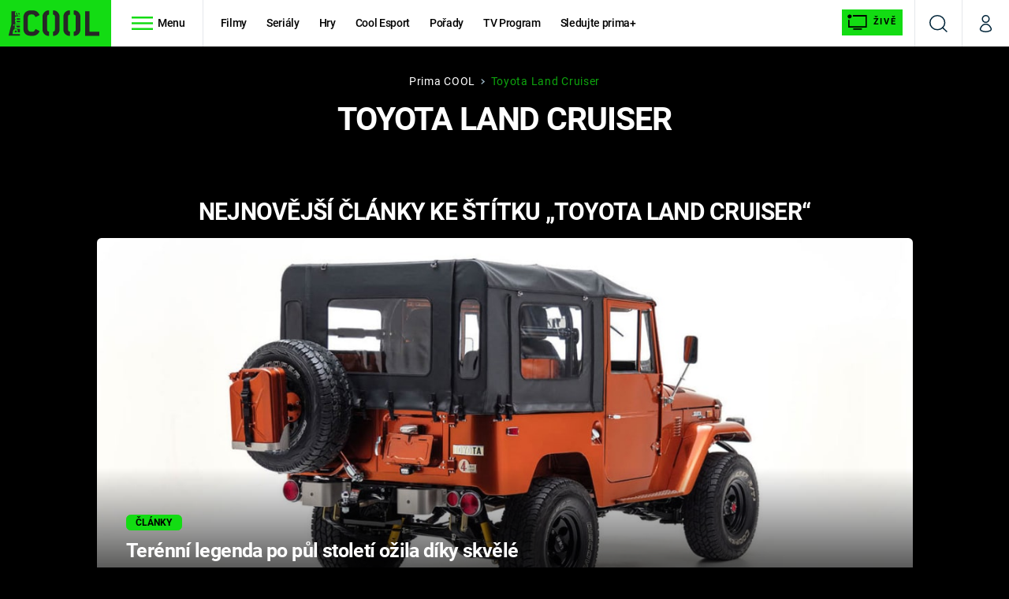

--- FILE ---
content_type: text/css
request_url: https://assets.cool.iprima.cz/css/gallery-bundle-custom.3145ccef.css
body_size: 8467
content:
.tag{border-radius:.375rem;border-width:1px;display:inline-block;max-width:100%;overflow:hidden;text-overflow:ellipsis;text-transform:uppercase;white-space:nowrap}a>.tag{cursor:pointer}a:hover>.tag{opacity:.9}.tag-blue{--tw-border-opacity:1;--tw-bg-opacity:1;--tw-text-opacity:1;background-color:rgb(19 220 19/var(--tw-bg-opacity));border-color:rgb(19 220 19/var(--tw-border-opacity));color:rgb(0 0 0/var(--tw-text-opacity));font-weight:700}.tag-transparent{--tw-bg-opacity:0.1;--tw-text-opacity:1;background-color:rgb(255 255 255/var(--tw-bg-opacity));border-color:transparent}.tag-transparent,.tag-transparent-bordered{color:rgb(255 255 255/var(--tw-text-opacity))}.tag-transparent-bordered{--tw-border-opacity:0.2;--tw-text-opacity:1;background-color:transparent;border-color:rgb(255 255 255/var(--tw-border-opacity))}.tag-bordered{--tw-border-opacity:1;--tw-bg-opacity:1;--tw-text-opacity:1;background-color:rgb(255 255 255/var(--tw-bg-opacity));border-color:rgb(156 163 175/var(--tw-border-opacity));color:rgb(156 163 175/var(--tw-text-opacity))}.tag-small{font-size:.8rem;line-height:1.25rem}.tag-medium,.tag-small{padding-left:.75rem;padding-right:.75rem}.tag-medium{font-size:.875rem;font-weight:500;letter-spacing:-.025em;line-height:1.75rem}.tag-big{--tw-text-opacity:1;color:rgb(0 0 0/var(--tw-text-opacity));font-weight:500;line-height:2.25rem;padding-left:1rem;padding-right:1rem}.content-aside-molecule .tag{max-width:90%}.icon{height:1em}.line-clamp .icon,.line-clamp-1 .icon,.line-clamp-2 .icon,.line-clamp-3 .icon{display:-ms-inline-flexbox;display:inline-flex}.icon:after{background-repeat:no-repeat}.icon.i-arrow-down:after,.icon.i-right:after{background-image:url(/images/arrow-down-white.b90e81b0.svg);width:1.625em}.icon.i-right:after{--tw-rotate:-90deg;transform:translate(var(--tw-translate-x),var(--tw-translate-y)) rotate(var(--tw-rotate)) skewX(var(--tw-skew-x)) skewY(var(--tw-skew-y)) scaleX(var(--tw-scale-x)) scaleY(var(--tw-scale-y))}.icon.i-arrow-right:after{background-image:url(/images/arrow-right-blue-light.55c77742.svg);width:.619047619em}.icon.i-breadcrumbs-divider:after{background-image:url(/images/breadcrumbs-divider.240d5bb4.svg);width:.625em}.icon.i-burger-menu:after{background-image:url(/images/burger-menu-blue-light.1029ed95.svg);width:1.5714285714em}.icon.i-burger-menu-white:after{background-image:url(/images/burger-menu-white.5bcda967.svg);width:1.5714285714em}.icon.i-close:after{background-image:url(/images/close-white.3d98c9ca.svg)}.icon.i-clock:after{background-image:url(/images/clock.6ead1708.svg);width:1em}.icon.i-copy:after{background-image:url(/images/copy.b5dcc305.svg);width:1em}.icon.i-discuss:after{background-image:url(/images/discuss.7c5aa670.svg);width:.9047619048em}.icon.i-info:after{background-image:url(/images/info.c55fbc31.svg);width:.4117647059em}.icon.i-facebook:after{background-image:url(/images/facebook.00b63715.svg);width:.7727272727em}.icon.i-logout:after{background-image:url(/images/logout.948b314e.svg);width:1em}.icon.i-pinterest:after{background-image:url(/images/pinterest.fdd15e2f.svg);width:.5454545455em}.icon.i-social-x:after{background-image:url(/images/social-x-dark.1d3cb6f9.svg);width:1.0909090909em}.icon.i-play:after{background-image:url(/images/play-blue-light.4cbf2f59.svg);width:1em}.icon.i-quotation:after{background-image:url(/images/quotation.ee39aef1.svg);width:1.1111111111em}.icon.i-search:after{background-image:url(/images/search-blue-dark.069ce842.svg);width:1em}.icon.i-search.i-white:after{background-image:url(/images/search-white.99a7b4c4.svg)}.icon.i-search.i-gray:after{background-image:url(/images/search-gray.c75cb3df.svg)}.icon.i-user:after{background-image:url(/images/user-blue-dark.e2f99aa6.svg);width:.7777777778em}.icon.i-user.i-white:after{background-image:url(/images/user-white.d9e9c60f.svg);width:.6666666667em}.icon.i-user.i-blue-light:after{background-image:url(/images/user-blue-light.dbc5af71.svg)}.icon.i-facebook-square:after{background-image:url(/images/facebook-square.f93d3946.svg);width:1em}.icon.i-instagram-square:after{background-image:url(/images/instagram-square.2824144f.svg);width:1em}.icon.i-social-x-square:after{background-image:url(/images/social-x-square.4fa17cd1.svg);width:1em}.icon.i-youtube-square:after{background-image:url(/images/youtube-square.95c2fae8.svg);width:1em}.icon.i-price-tag:after{background-image:url(/images/price-tag.31581bc3.svg);width:.9318181818em}.icon.i-print-test:after{background-image:url(/images/print-test.6975ebfc.svg);width:.7045454545em}.icon.i-flyers:after{background-image:url(/images/flyers.ebaea43c.svg);width:1.1578947368em}.icon.i-magazine:after{background-image:url(/images/magazine.bff38ddb.svg);width:.75em}.icon.i-settings:after{background-image:url(/images/settings.8bc1fc16.svg);width:.9565217391em}.icon.i-user-filled:after{background-image:url(/images/user-full-blue-dark.c2194d0a.svg);width:.6666666667em}.icon.i-external:after{background-image:url(/images/external-blue.0ec914c6.svg);width:1em}.i-photos-counter{background-image:url([data-uri]);background-position:50%;background-repeat:no-repeat;background-size:100%;height:1rem;width:1rem}.noscript-page-wrapper{-ms-flex-align:center;-ms-flex-pack:center;align-items:center;background:hsla(0,0%,80%,.8);display:-ms-flexbox;display:flex;height:100%;justify-content:center;position:absolute;text-align:center;width:100%;z-index:50}.noscript-page-wrapper .message{--tw-bg-opacity:1;--tw-text-opacity:1;--tw-shadow:0 25px 50px -12px rgba(0,0,0,.25);--tw-shadow-colored:0 25px 50px -12px var(--tw-shadow-color);background-color:rgb(209 213 219/var(--tw-bg-opacity));border-radius:.375rem;box-shadow:var(--tw-ring-offset-shadow,0 0 #0000),var(--tw-ring-shadow,0 0 #0000),var(--tw-shadow);color:rgb(0 0 0/var(--tw-text-opacity));font-size:1.875rem;font-weight:700;line-height:2.25rem;margin-left:1rem;margin-right:1rem;max-width:768px;padding:2.5rem}.article-image-wrapper{overflow:hidden}.article-image-wrapper .tag{bottom:1.5rem;left:1.25rem;position:absolute}.aside-articles .article-vertical-molecule .article-image-wrapper{height:auto}.aside-articles .article-vertical-molecule .article-image{height:auto;min-height:10rem}.aside-articles .article-vertical-molecule .article-info-content{background-color:transparent;padding:.5rem 0}@media (min-width:768px){.aside-articles .article-vertical-molecule .article-info-content{padding-bottom:1.25rem}}.aside-articles .article-vertical-molecule .article-title{font-style:normal;font-weight:700}.aside-articles .article-horizontal-molecule{background-color:transparent;-ms-flex-direction:row;flex-direction:row;margin-bottom:1rem}.aside-articles .article-horizontal-molecule .article-image-wrapper{margin-right:1rem}.aside-articles .article-horizontal-molecule .article-info-content{padding-right:0}.aside-articles .article-horizontal-molecule .smaller-article-heading{margin-right:1rem}.aside-articles .article-horizontal-molecule .article-title .icon{display:-ms-inline-flexbox;display:inline-flex}.aside-articles .article-horizontal-molecule .article-title{-webkit-box-orient:vertical;-webkit-line-clamp:3;display:-webkit-box;overflow:hidden}.aside-articles .article-small .play-icon-wrapper{margin-left:-1rem;margin-top:-1rem}.aside-articles .article-small .play-icon-wrapper .icon{font-size:1.125rem!important;line-height:1.75rem!important}.sr-only{clip:rect(0,0,0,0);border-width:0;height:1px;margin:-1px;overflow:hidden;padding:0;position:absolute;white-space:nowrap;width:1px}.pointer-events-none{pointer-events:none}.visible{visibility:visible}.static{position:static}.fixed{position:fixed}.absolute{position:absolute}.relative{position:relative}.sticky{position:sticky}.-bottom-1{bottom:-.25rem}.-bottom-10{bottom:-2.5rem}.-bottom-2{bottom:-.5rem}.-top-navbar-height{top:-59px}.bottom-0{bottom:0}.left-0{left:0}.right-0{right:0}.right-2{right:.5rem}.right-8{right:2rem}.top-0{top:0}.top-8{top:2rem}.top-navbar-height{top:59px}.z-0{z-index:0}.z-10{z-index:10}.z-20{z-index:20}.z-30{z-index:30}.order-1{-ms-flex-order:1;order:1}.order-2{-ms-flex-order:2;order:2}.order-3{-ms-flex-order:3;order:3}.order-4{-ms-flex-order:4;order:4}.order-5{-ms-flex-order:5;order:5}.order-7{-ms-flex-order:7;order:7}.order-8{-ms-flex-order:8;order:8}.order-9{-ms-flex-order:9;order:9}.float-right{float:right}.float-left{float:left}.m-0{margin:0}.-mx-1\.5{margin-left:-.375rem;margin-right:-.375rem}.-mx-4{margin-left:-1rem;margin-right:-1rem}.mx-2{margin-left:.5rem;margin-right:.5rem}.mx-3{margin-left:.75rem;margin-right:.75rem}.mx-auto{margin-left:auto;margin-right:auto}.my-0{margin-bottom:0;margin-top:0}.my-10{margin-bottom:2.5rem;margin-top:2.5rem}.my-4{margin-bottom:1rem;margin-top:1rem}.my-6{margin-bottom:1.5rem;margin-top:1.5rem}.my-8{margin-bottom:2rem;margin-top:2rem}.-mb-px{margin-bottom:-1px}.-ml-2{margin-left:-.5rem}.-mr-2{margin-right:-.5rem}.-mr-4{margin-right:-1rem}.-mt-0\.5{margin-top:-.125rem}.-mt-1{margin-top:-.25rem}.-mt-2{margin-top:-.5rem}.mb-0{margin-bottom:0}.mb-1{margin-bottom:.25rem}.mb-1\.5{margin-bottom:.375rem}.mb-10{margin-bottom:2.5rem}.mb-12{margin-bottom:3rem}.mb-16{margin-bottom:4rem}.mb-2{margin-bottom:.5rem}.mb-2\.5{margin-bottom:.625rem}.mb-3{margin-bottom:.75rem}.mb-4{margin-bottom:1rem}.mb-5{margin-bottom:1.25rem}.mb-6{margin-bottom:1.5rem}.mb-8{margin-bottom:2rem}.mb-9{margin-bottom:2.25rem}.mb-\[20\%\]{margin-bottom:20%}.ml-1{margin-left:.25rem}.ml-2{margin-left:.5rem}.ml-3{margin-left:.75rem}.ml-auto{margin-left:auto}.mr-0{margin-right:0}.mr-1{margin-right:.25rem}.mr-2{margin-right:.5rem}.mr-2\.5{margin-right:.625rem}.mr-3{margin-right:.75rem}.mr-4{margin-right:1rem}.mr-6{margin-right:1.5rem}.mr-auto{margin-right:auto}.mr-px{margin-right:1px}.mt-0{margin-top:0}.mt-1{margin-top:.25rem}.mt-1\.5{margin-top:.375rem}.mt-10{margin-top:2.5rem}.mt-2{margin-top:.5rem}.mt-3{margin-top:.75rem}.mt-4{margin-top:1rem}.mt-5{margin-top:1.25rem}.mt-6{margin-top:1.5rem}.mt-8{margin-top:2rem}.mt-auto{margin-top:auto}.line-clamp-1{-webkit-line-clamp:1}.line-clamp-1,.line-clamp-2{-webkit-box-orient:vertical;display:-webkit-box;overflow:hidden}.line-clamp-2{-webkit-line-clamp:2}.line-clamp-3{-webkit-box-orient:vertical;-webkit-line-clamp:3;display:-webkit-box;overflow:hidden}.block{display:block}.inline-block{display:inline-block}.inline{display:inline}.flex{display:-ms-flexbox;display:flex}.inline-flex{display:-ms-inline-flexbox;display:inline-flex}.table{display:table}.grid{display:grid}.contents{display:contents}.hidden{display:none}.aspect-11{aspect-ratio:1/1}.aspect-169{aspect-ratio:16/9}.aspect-21{aspect-ratio:2/1}.aspect-23{aspect-ratio:2/3}.aspect-43{aspect-ratio:4/3}.aspect-916{aspect-ratio:9/16}.aspect-video{aspect-ratio:16/9}.h-10{height:2.5rem}.h-12{height:3rem}.h-14{height:3.5rem}.h-16{height:4rem}.h-20{height:5rem}.h-24{height:6rem}.h-28{height:7rem}.h-36{height:9rem}.h-40{height:10rem}.h-44{height:11rem}.h-48{height:12rem}.h-5{height:1.25rem}.h-52{height:13rem}.h-6{height:1.5rem}.h-72{height:18rem}.h-8{height:2rem}.h-96{height:24rem}.h-auto{height:auto}.h-full{height:100%}.h-navbar-height{height:59px}.max-h-\[20px\]{max-height:20px}.max-h-screen{max-height:100vh}.w-1\/3{width:33.333333%}.w-10{width:2.5rem}.w-10\/12{width:83.333333%}.w-11\/12{width:91.666667%}.w-12{width:3rem}.w-2\/12{width:16.666667%}.w-3\/4{width:75%}.w-32{width:8rem}.w-36{width:9rem}.w-5{width:1.25rem}.w-5\/12{width:41.666667%}.w-56{width:14rem}.w-7\/12{width:58.333333%}.w-8{width:2rem}.w-80{width:20rem}.w-auto{width:auto}.w-full{width:100%}.w-navbar-height{width:59px}.w-screen{width:100vw}.min-w-0{min-width:0}.min-w-fit{min-width:fit-content}.max-w-screen-xs{max-width:320px}.flex-1{-ms-flex:1 1 0%;flex:1 1 0%}.flex-auto{-ms-flex:1 1 auto;flex:1 1 auto}.flex-shrink-0,.shrink-0{-ms-flex-negative:0;flex-shrink:0}.flex-grow,.grow{-ms-flex-positive:1;flex-grow:1}.rotate-180{--tw-rotate:180deg}.rotate-180,.rotate-90{transform:translate(var(--tw-translate-x),var(--tw-translate-y)) rotate(var(--tw-rotate)) skewX(var(--tw-skew-x)) skewY(var(--tw-skew-y)) scaleX(var(--tw-scale-x)) scaleY(var(--tw-scale-y))}.rotate-90{--tw-rotate:90deg}.transform{transform:translate(var(--tw-translate-x),var(--tw-translate-y)) rotate(var(--tw-rotate)) skewX(var(--tw-skew-x)) skewY(var(--tw-skew-y)) scaleX(var(--tw-scale-x)) scaleY(var(--tw-scale-y))}.cursor-pointer{cursor:pointer}.resize{resize:both}.list-none{list-style-type:none}.grid-cols-1{grid-template-columns:repeat(1,minmax(0,1fr))}.grid-cols-2{grid-template-columns:repeat(2,minmax(0,1fr))}.flex-row{-ms-flex-direction:row;flex-direction:row}.flex-col{-ms-flex-direction:column;flex-direction:column}.flex-wrap{-ms-flex-wrap:wrap;flex-wrap:wrap}.place-items-center{place-items:center}.content-stretch{-ms-flex-line-pack:stretch;align-content:stretch}.items-center{-ms-flex-align:center;align-items:center}.items-stretch{-ms-flex-align:stretch;align-items:stretch}.justify-start{-ms-flex-pack:start;justify-content:flex-start}.justify-end{-ms-flex-pack:end;justify-content:flex-end}.justify-center{-ms-flex-pack:center;justify-content:center}.justify-between{-ms-flex-pack:justify;justify-content:space-between}.justify-stretch{-ms-flex-pack:stretch;justify-content:stretch}.gap-0\.5{gap:.125rem}.gap-2{gap:.5rem}.gap-2\.5{gap:.625rem}.gap-3{gap:.75rem}.gap-4{gap:1rem}.gap-6{gap:1.5rem}.gap-8{gap:2rem}.self-start{-ms-flex-item-align:start;align-self:flex-start}.self-stretch{-ms-flex-item-align:stretch;align-self:stretch}.overflow-auto{overflow:auto}.overflow-hidden{overflow:hidden}.overflow-x-auto{overflow-x:auto}.whitespace-nowrap{white-space:nowrap}.break-words{overflow-wrap:break-word}.rounded{border-radius:.25rem}.rounded-md{border-radius:.375rem}.rounded-sm{border-radius:.125rem}.rounded-l-md{border-bottom-left-radius:.375rem}.rounded-l-md,.rounded-t-md{border-top-left-radius:.375rem}.rounded-t-md{border-top-right-radius:.375rem}.border{border-width:1px}.border-0{border-width:0}.border-2{border-width:2px}.border-b{border-bottom-width:1px}.border-l{border-left-width:1px}.border-r{border-right-width:1px}.border-t{border-top-width:1px}.border-t-0{border-top-width:0}.border-solid{border-style:solid}.border-blue-dark{--tw-border-opacity:1;border-color:rgb(10 103 10/var(--tw-border-opacity))}.border-global{--tw-border-opacity:1;border-color:rgb(19 220 19/var(--tw-border-opacity))}.border-global-light{--tw-border-opacity:1;border-color:rgb(217 255 217/var(--tw-border-opacity))}.border-gray-200{--tw-border-opacity:1;border-color:rgb(229 231 235/var(--tw-border-opacity))}.border-gray-600{--tw-border-opacity:1;border-color:rgb(75 85 99/var(--tw-border-opacity))}.border-transparent{border-color:transparent}.border-white{--tw-border-opacity:1;border-color:rgb(255 255 255/var(--tw-border-opacity))}.border-opacity-10{--tw-border-opacity:0.1}.border-opacity-20{--tw-border-opacity:0.2}.border-opacity-25{--tw-border-opacity:0.25}.border-opacity-60{--tw-border-opacity:0.6}.bg-black{--tw-bg-opacity:1;background-color:rgb(0 0 0/var(--tw-bg-opacity))}.bg-blue-dark{--tw-bg-opacity:1;background-color:rgb(10 103 10/var(--tw-bg-opacity))}.bg-global{--tw-bg-opacity:1;background-color:rgb(19 220 19/var(--tw-bg-opacity))}.bg-global-dark{--tw-bg-opacity:1;background-color:rgb(10 103 10/var(--tw-bg-opacity))}.bg-global-light{--tw-bg-opacity:1;background-color:rgb(217 255 217/var(--tw-bg-opacity))}.bg-transparent{background-color:transparent}.bg-white{--tw-bg-opacity:1;background-color:rgb(255 255 255/var(--tw-bg-opacity))}.bg-gradient-to-t{background-image:linear-gradient(to top,var(--tw-gradient-stops))}.from-black{--tw-gradient-from:#000 var(--tw-gradient-from-position);--tw-gradient-to:transparent var(--tw-gradient-to-position);--tw-gradient-stops:var(--tw-gradient-from),var(--tw-gradient-to)}.from-global-dark-most-transparent{--tw-gradient-from:#0a670aaa var(--tw-gradient-from-position);--tw-gradient-to:rgba(10,103,10,0) var(--tw-gradient-to-position);--tw-gradient-stops:var(--tw-gradient-from),var(--tw-gradient-to)}.from-gray-900{--tw-gradient-from:#111827 var(--tw-gradient-from-position);--tw-gradient-to:rgba(17,24,39,0) var(--tw-gradient-to-position);--tw-gradient-stops:var(--tw-gradient-from),var(--tw-gradient-to)}.to-transparent{--tw-gradient-to:transparent var(--tw-gradient-to-position)}.bg-contain{background-size:contain}.bg-cover{background-size:cover}.bg-center{background-position:50%}.bg-no-repeat{background-repeat:no-repeat}.object-contain{object-fit:contain}.object-cover{object-fit:cover}.object-bottom{object-position:bottom}.p-0{padding:0}.p-0\.5{padding:.125rem}.p-1\.5{padding:.375rem}.p-2{padding:.5rem}.p-2\.5{padding:.625rem}.p-4{padding:1rem}.p-5{padding:1.25rem}.px-0{padding-left:0;padding-right:0}.px-1{padding-left:.25rem;padding-right:.25rem}.px-1\.5{padding-left:.375rem;padding-right:.375rem}.px-2{padding-left:.5rem;padding-right:.5rem}.px-3{padding-left:.75rem;padding-right:.75rem}.px-4{padding-left:1rem;padding-right:1rem}.px-5{padding-left:1.25rem;padding-right:1.25rem}.px-6{padding-left:1.5rem;padding-right:1.5rem}.py-10{padding-bottom:2.5rem;padding-top:2.5rem}.py-2{padding-bottom:.5rem;padding-top:.5rem}.py-2\.5{padding-bottom:.625rem;padding-top:.625rem}.py-3{padding-bottom:.75rem;padding-top:.75rem}.py-4{padding-bottom:1rem;padding-top:1rem}.py-5{padding-bottom:1.25rem;padding-top:1.25rem}.py-7{padding-bottom:1.75rem;padding-top:1.75rem}.py-8{padding-bottom:2rem;padding-top:2rem}.pb-0{padding-bottom:0}.pb-12{padding-bottom:3rem}.pb-2{padding-bottom:.5rem}.pb-2\.5{padding-bottom:.625rem}.pb-20{padding-bottom:5rem}.pb-24{padding-bottom:6rem}.pb-4{padding-bottom:1rem}.pb-5{padding-bottom:1.25rem}.pb-6{padding-bottom:1.5rem}.pb-8{padding-bottom:2rem}.pl-1{padding-left:.25rem}.pl-2{padding-left:.5rem}.pl-3{padding-left:.75rem}.pl-5{padding-left:1.25rem}.pl-8{padding-left:2rem}.pr-0{padding-right:0}.pr-1{padding-right:.25rem}.pr-14{padding-right:3.5rem}.pr-2{padding-right:.5rem}.pr-2\.5{padding-right:.625rem}.pr-3{padding-right:.75rem}.pr-4{padding-right:1rem}.pr-5{padding-right:1.25rem}.pr-6{padding-right:1.5rem}.pr-8{padding-right:2rem}.pt-0{padding-top:0}.pt-0\.5{padding-top:.125rem}.pt-1{padding-top:.25rem}.pt-10{padding-top:2.5rem}.pt-16{padding-top:4rem}.pt-3{padding-top:.75rem}.pt-36{padding-top:9rem}.pt-4{padding-top:1rem}.pt-40{padding-top:10rem}.pt-48{padding-top:12rem}.pt-5{padding-top:1.25rem}.pt-6{padding-top:1.5rem}.pt-8{padding-top:2rem}.pt-9{padding-top:2.25rem}.text-left{text-align:left}.text-center{text-align:center}.text-right{text-align:right}.font-sans{font-family:Roboto,sans-serif}.text-2xl{font-size:1.5rem;line-height:2rem}.text-2xs{font-size:.5rem}.text-2xxl{font-size:1.65rem}.text-3xl{font-size:1.875rem;line-height:2.25rem}.text-3xxl{font-size:2rem}.text-4xl{font-size:2.25rem;line-height:2.5rem}.text-5xl{font-size:3rem;line-height:1}.text-lg{font-size:1.125rem;line-height:1.75rem}.text-md{font-size:1.0625rem}.text-sm{font-size:.875rem;line-height:1.25rem}.text-xl{font-size:1.25rem;line-height:1.75rem}.text-xs{font-size:.75rem;line-height:1rem}.text-xxl{font-size:1.35rem}.text-xxs{font-size:.6rem}.font-bold,.font-extrabold{font-weight:700}.font-light{font-weight:400}.font-medium{font-weight:500}.font-normal{font-weight:400}.font-semibold{font-weight:700}.uppercase{text-transform:uppercase}.capitalize{text-transform:capitalize}.normal-case{text-transform:none}.italic{font-style:italic}.leading-4{line-height:1rem}.leading-5{line-height:1.25rem}.leading-6{line-height:1.5rem}.leading-7{line-height:1.75rem}.leading-9{line-height:2.25rem}.leading-more-relaxed{line-height:1.75}.leading-navbar-height{line-height:59px}.leading-none{line-height:1}.leading-normal{line-height:1.5}.leading-relaxed{line-height:1.625}.leading-snug{line-height:1.375}.leading-tight{line-height:1.25}.tracking-normal{letter-spacing:0}.tracking-tight{letter-spacing:-.025em}.tracking-tighter{letter-spacing:-.05em}.tracking-wide{letter-spacing:.025em}.tracking-wider{letter-spacing:.05em}.text-black{--tw-text-opacity:1;color:rgb(0 0 0/var(--tw-text-opacity))}.text-blue-200{--tw-text-opacity:1;color:rgb(191 219 254/var(--tw-text-opacity))}.text-blue-dark{--tw-text-opacity:1;color:rgb(10 103 10/var(--tw-text-opacity))}.text-global{--tw-text-opacity:1;color:rgb(19 220 19/var(--tw-text-opacity))}.text-global-light{--tw-text-opacity:1;color:rgb(217 255 217/var(--tw-text-opacity))}.text-gray-400{--tw-text-opacity:1;color:rgb(156 163 175/var(--tw-text-opacity))}.text-white{--tw-text-opacity:1;color:rgb(255 255 255/var(--tw-text-opacity))}.underline{text-decoration-line:underline}.no-underline{text-decoration-line:none}.opacity-0{opacity:0}.opacity-40{opacity:.4}.opacity-50{opacity:.5}.opacity-75{opacity:.75}.outline-none{outline:2px solid transparent;outline-offset:2px}.blur{--tw-blur:blur(8px)}.blur,.filter{filter:var(--tw-blur) var(--tw-brightness) var(--tw-contrast) var(--tw-grayscale) var(--tw-hue-rotate) var(--tw-invert) var(--tw-saturate) var(--tw-sepia) var(--tw-drop-shadow)}.transition-opacity{transition-duration:.15s;transition-property:opacity;transition-timing-function:cubic-bezier(.4,0,.2,1)}.transition-transform{transition-duration:.15s;transition-property:transform;transition-timing-function:cubic-bezier(.4,0,.2,1)}.duration-200{transition-duration:.2s}.ease-linear{transition-timing-function:linear}.hover-zoom-img{overflow:hidden}.hover-zoom-img img{object-fit:cover;overflow:hidden;transform:translate(var(--tw-translate-x),var(--tw-translate-y)) rotate(var(--tw-rotate)) skewX(var(--tw-skew-x)) skewY(var(--tw-skew-y)) scaleX(var(--tw-scale-x)) scaleY(var(--tw-scale-y));transform:scale(1.01);transition-duration:.2s;transition-property:transform;transition-timing-function:cubic-bezier(.4,0,.2,1)}@media (min-width:768px){.hover-zoom-img:hover img,.hover-zoom-img:hover source{--tw-scale-x:1.1;--tw-scale-y:1.1;transform:translate(var(--tw-translate-x),var(--tw-translate-y)) rotate(var(--tw-rotate)) skewX(var(--tw-skew-x)) skewY(var(--tw-skew-y)) scaleX(var(--tw-scale-x)) scaleY(var(--tw-scale-y))}}.icon{display:inline-block;font-size:1rem;line-height:1.5rem}.icon.flip-vertical{transform:scaleY(-1)}.icon:after{background-size:100% 100%;content:" ";display:inline-block;font-size:inherit;height:1em}.icon.i-arrow-right{height:15px}.gallery-content .icon.i-arrow-right:after,.icon.i-arrow-right:after{background-image:url([data-uri]);width:.6153846154em}.icon.i-close:after{background-image:url([data-uri]);width:1em}.icon.i-image-info:after{background-image:url([data-uri]);border-radius:32px;height:32px;width:32px}.icon.i-fullscreen:after{background-image:url([data-uri]);width:1em}.icon.i-gallery-preview-open:after{background-image:url([data-uri]);width:1em}.icon.i-gallery-preview-close:after{background-image:url([data-uri]);width:1em}.icon.i-photo:after{background-image:url([data-uri]);width:1.2380952381em}.icon.i-photo-header:after{background-image:url([data-uri]);width:1.2380952381em}:root{--gallery-page-bg-color:#000;--gallery-page-text-color:#fff;--gallery-modal-outer-bg-color:#000;--gallery-modal-inner-bg-color:transparent;--gallery-asset-bg-color:#ccc;--gallery-asset-thumbnails-bg-color:#000;--gallery-asset-thumbnails-text-color:#fff;--gallery-image-description-text-color-default:#fff;--gallery-image-description-text-color-asset:#13dc13;--gallery-image-description-bg-color-default:#000;--gallery-image-description-bg-color-asset:#fff;--gallery-image-description-icon-bg-color:#13dc13;--gallery-header-mobile-bg-color:#000;--gallery-header-desktop-bg-color:transparent;--gallery-header-text-color:#fff;--gallery-header-borders-color:transparent;--gallery-icons-color:#fff;--gallery-arrows-bg-color:#fff;--gallery-photos-counter-bg:#000;--gallery-photos-counter-icon-bg:#000;--gallery-fullscreen-icon-bg:#000;--gallery-overview-advertisment-text-color-before-load:#13dc13;--gallery-overview-advertisment-bg-color-before-load:#9ca3af;--gallery-overview-advertisment-bg-color-after-load:#000}.asset-image{border-bottom-left-radius:0!important;border-bottom-right-radius:0!important}.asset-image img{border-radius:.375rem}.asset-image .atom-image-description,.video-description{--tw-border-opacity:1!important;--tw-text-opacity:1!important;background-color:transparent!important;border-bottom-width:2px!important;border-color:rgb(229 231 235/var(--tw-border-opacity))!important;border-radius:0!important;color:rgb(0 0 0/var(--tw-text-opacity))!important;padding-left:0!important;padding-right:0!important}.contest-header .asset-image .atom-image-description{padding-left:1rem!important;padding-right:1rem!important}.gallery-content .icon.i-arrow-right:after,.icon.i-arrow-right:after{background-image:url(/images/arrow-right.55c77742.svg)}@media (min-width:768px){.md\:line-clamp-3 .icon{display:-ms-inline-flexbox;display:inline-flex}}.placeholder\:text-black:-ms-input-placeholder{--tw-text-opacity:1;color:rgb(0 0 0/var(--tw-text-opacity))}.placeholder\:text-black::placeholder{--tw-text-opacity:1;color:rgb(0 0 0/var(--tw-text-opacity))}.hover\:border-global-light:hover{--tw-border-opacity:1;border-color:rgb(217 255 217/var(--tw-border-opacity))}.hover\:border-opacity-40:hover{--tw-border-opacity:0.4}.hover\:border-opacity-80:hover{--tw-border-opacity:0.8}.hover\:bg-gray-100:hover{--tw-bg-opacity:1;background-color:rgb(243 244 246/var(--tw-bg-opacity))}.hover\:underline:hover{text-decoration-line:underline}.hover\:no-underline:hover{text-decoration-line:none}.hover\:opacity-80:hover{opacity:.8}.hover\:opacity-90:hover{opacity:.9}.hover\:opacity-95:hover{opacity:.95}.group:hover .group-hover\:block{display:block}.group:hover .group-hover\:bg-global{--tw-bg-opacity:1;background-color:rgb(19 220 19/var(--tw-bg-opacity))}.group:hover .group-hover\:opacity-75{opacity:.75}@media (min-width:320px){.xs\:h-52{height:13rem}.xs\:h-60{height:15rem}.xs\:grid-cols-2{grid-template-columns:repeat(2,minmax(0,1fr))}.xs\:px-4{padding-left:1rem;padding-right:1rem}}@media (min-width:640px){.sm\:-bottom-1{bottom:-.25rem}.sm\:right-12{right:3rem}.sm\:mx-0{margin-left:0;margin-right:0}.sm\:my-5{margin-bottom:1.25rem;margin-top:1.25rem}.sm\:my-8{margin-bottom:2rem;margin-top:2rem}.sm\:-mt-4{margin-top:-1rem}.sm\:mb-0{margin-bottom:0}.sm\:mb-1{margin-bottom:.25rem}.sm\:mb-3{margin-bottom:.75rem}.sm\:mb-7{margin-bottom:1.75rem}.sm\:mb-8{margin-bottom:2rem}.sm\:mr-0{margin-right:0}.sm\:mr-2{margin-right:.5rem}.sm\:mr-3{margin-right:.75rem}.sm\:mr-5{margin-right:1.25rem}.sm\:mr-6{margin-right:1.5rem}.sm\:mt-1{margin-top:.25rem}.sm\:mt-5{margin-top:1.25rem}.sm\:mt-6{margin-top:1.5rem}.sm\:mt-8{margin-top:2rem}.sm\:mt-9{margin-top:2.25rem}.sm\:block{display:block}.sm\:flex{display:-ms-flexbox;display:flex}.sm\:hidden{display:none}.sm\:aspect-169{aspect-ratio:16/9}.sm\:aspect-21{aspect-ratio:2/1}.sm\:h-40{height:10rem}.sm\:h-72{height:18rem}.sm\:h-80{height:20rem}.sm\:w-1\/2{width:50%}.sm\:w-1\/5{width:20%}.sm\:w-104{width:26rem}.sm\:w-2\/3{width:66.666667%}.sm\:w-3\/4{width:75%}.sm\:w-4\/12{width:33.333333%}.sm\:w-40{width:10rem}.sm\:w-8\/12{width:66.666667%}.sm\:w-80{width:20rem}.sm\:w-auto{width:auto}.sm\:w-full{width:100%}.sm\:max-w-full{max-width:100%}.sm\:flex-1{-ms-flex:1 1 0%;flex:1 1 0%}.sm\:flex-grow{-ms-flex-positive:1;flex-grow:1}.sm\:flex-grow-0{-ms-flex-positive:0;flex-grow:0}.sm\:grid-cols-2{grid-template-columns:repeat(2,minmax(0,1fr))}.sm\:grid-cols-3{grid-template-columns:repeat(3,minmax(0,1fr))}.sm\:flex-row{-ms-flex-direction:row;flex-direction:row}.sm\:flex-col{-ms-flex-direction:column;flex-direction:column}.sm\:justify-start{-ms-flex-pack:start;justify-content:flex-start}.sm\:justify-center{-ms-flex-pack:center;justify-content:center}.sm\:gap-4{gap:1rem}.sm\:gap-5{gap:1.25rem}.sm\:gap-6{gap:1.5rem}.sm\:gap-8{gap:2rem}.sm\:rounded-lg{border-radius:.5rem}.sm\:rounded-md{border-radius:.375rem}.sm\:border-b-0{border-bottom-width:0}.sm\:border-t{border-top-width:1px}.sm\:p-8{padding:2rem}.sm\:px-0{padding-left:0;padding-right:0}.sm\:px-10{padding-left:2.5rem;padding-right:2.5rem}.sm\:px-12{padding-left:3rem;padding-right:3rem}.sm\:px-2{padding-left:.5rem;padding-right:.5rem}.sm\:px-8{padding-left:2rem;padding-right:2rem}.sm\:py-14{padding-bottom:3.5rem;padding-top:3.5rem}.sm\:py-9{padding-bottom:2.25rem;padding-top:2.25rem}.sm\:pb-10{padding-bottom:2.5rem}.sm\:pb-12{padding-bottom:3rem}.sm\:pb-14{padding-bottom:3.5rem}.sm\:pb-16{padding-bottom:4rem}.sm\:pb-20{padding-bottom:5rem}.sm\:pb-3{padding-bottom:.75rem}.sm\:pb-48{padding-bottom:12rem}.sm\:pb-5{padding-bottom:1.25rem}.sm\:pb-6{padding-bottom:1.5rem}.sm\:pb-8{padding-bottom:2rem}.sm\:pb-9{padding-bottom:2.25rem}.sm\:pl-3{padding-left:.75rem}.sm\:pl-9{padding-left:2.25rem}.sm\:pr-0{padding-right:0}.sm\:pr-14{padding-right:3.5rem}.sm\:pr-3{padding-right:.75rem}.sm\:pr-4{padding-right:1rem}.sm\:pr-6{padding-right:1.5rem}.sm\:pr-9{padding-right:2.25rem}.sm\:pt-0{padding-top:0}.sm\:pt-16{padding-top:4rem}.sm\:pt-6{padding-top:1.5rem}.sm\:pt-8{padding-top:2rem}.sm\:pt-9{padding-top:2.25rem}.sm\:text-2xxl{font-size:1.65rem}.sm\:text-sm{font-size:.875rem;line-height:1.25rem}.sm\:text-xxl{font-size:1.35rem}.sm\:font-bold{font-weight:700}.sm\:leading-6{line-height:1.5rem}.sm\:tracking-tight{letter-spacing:-.025em}.sm\:opacity-100{opacity:1}}@media (min-width:768px){.md\:sticky{position:sticky}.md\:top-0{top:0}.md\:order-1{-ms-flex-order:1;order:1}.md\:mx-16{margin-left:4rem;margin-right:4rem}.md\:my-12{margin-bottom:3rem;margin-top:3rem}.md\:my-7{margin-bottom:1.75rem;margin-top:1.75rem}.md\:my-8{margin-bottom:2rem;margin-top:2rem}.md\:-mt-2{margin-top:-.5rem}.md\:mb-0{margin-bottom:0}.md\:mb-12{margin-bottom:3rem}.md\:mb-20{margin-bottom:5rem}.md\:mb-24{margin-bottom:6rem}.md\:mb-28{margin-bottom:7rem}.md\:mb-4{margin-bottom:1rem}.md\:mb-6{margin-bottom:1.5rem}.md\:mb-7{margin-bottom:1.75rem}.md\:mb-8{margin-bottom:2rem}.md\:mr-0{margin-right:0}.md\:mr-2{margin-right:.5rem}.md\:mt-0{margin-top:0}.md\:mt-1{margin-top:.25rem}.md\:mt-16{margin-top:4rem}.md\:mt-4{margin-top:1rem}.md\:mt-5{margin-top:1.25rem}.md\:mt-6{margin-top:1.5rem}.md\:mt-8{margin-top:2rem}.md\:line-clamp-3{-webkit-box-orient:vertical;-webkit-line-clamp:3;display:-webkit-box;overflow:hidden}.md\:block{display:block}.md\:inline-block{display:inline-block}.md\:inline{display:inline}.md\:flex{display:-ms-flexbox;display:flex}.md\:hidden{display:none}.md\:h-28{height:7rem}.md\:h-36{height:9rem}.md\:h-80{height:20rem}.md\:h-auto{height:auto}.md\:h-full{height:100%}.md\:w-2\/3{width:66.666667%}.md\:w-3\/4{width:75%}.md\:w-36{width:9rem}.md\:w-4\/5{width:80%}.md\:w-5\/12{width:41.666667%}.md\:w-7\/12{width:58.333333%}.md\:w-auto{width:auto}.md\:w-full{width:100%}.md\:cursor-default{cursor:default}.md\:grid-cols-3{grid-template-columns:repeat(3,minmax(0,1fr))}.md\:grid-cols-4{grid-template-columns:repeat(4,minmax(0,1fr))}.md\:flex-col{-ms-flex-direction:column;flex-direction:column}.md\:flex-wrap{-ms-flex-wrap:wrap;flex-wrap:wrap}.md\:justify-start{-ms-flex-pack:start;justify-content:flex-start}.md\:justify-center{-ms-flex-pack:center;justify-content:center}.md\:gap-11{gap:2.75rem}.md\:border-b-0{border-bottom-width:0}.md\:border-t-0{border-top-width:0}.md\:p-0{padding:0}.md\:p-10{padding:2.5rem}.md\:p-4{padding:1rem}.md\:px-28{padding-left:7rem;padding-right:7rem}.md\:px-32{padding-left:8rem;padding-right:8rem}.md\:px-6{padding-left:1.5rem;padding-right:1.5rem}.md\:py-12{padding-bottom:3rem;padding-top:3rem}.md\:pb-0{padding-bottom:0}.md\:pb-16{padding-bottom:4rem}.md\:pb-32{padding-bottom:8rem}.md\:pb-6{padding-bottom:1.5rem}.md\:pb-8{padding-bottom:2rem}.md\:pl-0{padding-left:0}.md\:pl-6{padding-left:1.5rem}.md\:pr-1{padding-right:.25rem}.md\:pr-4{padding-right:1rem}.md\:pr-6{padding-right:1.5rem}.md\:pt-0{padding-top:0}.md\:pt-14{padding-top:3.5rem}.md\:pt-16{padding-top:4rem}.md\:pt-2{padding-top:.5rem}.md\:pt-24{padding-top:6rem}.md\:pt-6{padding-top:1.5rem}.md\:text-2xl{font-size:1.5rem;line-height:2rem}.md\:text-4xl{font-size:2.25rem;line-height:2.5rem}.md\:text-4xxl{font-size:2.75rem}.md\:text-base{font-size:1rem;line-height:1.5rem}.md\:text-lg{font-size:1.125rem;line-height:1.75rem}.md\:text-xl{font-size:1.25rem;line-height:1.75rem}.md\:leading-relaxed{line-height:1.625}.md\:tracking-wider{letter-spacing:.05em}}@media (min-width:992px){.ml\:top-0{top:0}.ml\:top-10{top:2.5rem}.ml\:order-1{-ms-flex-order:1;order:1}.ml\:order-2{-ms-flex-order:2;order:2}.ml\:-mb-1{margin-bottom:-.25rem}.ml\:mb-0{margin-bottom:0}.ml\:ml-12{margin-left:3rem}.ml\:ml-4{margin-left:1rem}.ml\:mr-2{margin-right:.5rem}.ml\:mr-4{margin-right:1rem}.ml\:mt-0{margin-top:0}.ml\:mt-6{margin-top:1.5rem}.ml\:block{display:block}.ml\:inline-block{display:inline-block}.ml\:flex{display:-ms-flexbox;display:flex}.ml\:hidden{display:none}.ml\:aspect-square{aspect-ratio:1/1}.ml\:h-12{height:3rem}.ml\:h-44{height:11rem}.ml\:w-1\/2{width:50%}.ml\:w-1\/3{width:33.333333%}.ml\:w-2\/3{width:66.666667%}.ml\:w-36{width:9rem}.ml\:w-44{width:11rem}.ml\:w-8\/12{width:66.666667%}.ml\:w-full{width:100%}.ml\:grow-0{-ms-flex-positive:0;flex-grow:0}.ml\:grid-cols-3{grid-template-columns:repeat(3,minmax(0,1fr))}.ml\:grid-cols-4{grid-template-columns:repeat(4,minmax(0,1fr))}.ml\:grid-cols-5{grid-template-columns:repeat(5,minmax(0,1fr))}.ml\:flex-row{-ms-flex-direction:row;flex-direction:row}.ml\:flex-nowrap{-ms-flex-wrap:nowrap;flex-wrap:nowrap}.ml\:justify-start{-ms-flex-pack:start;justify-content:flex-start}.ml\:justify-end{-ms-flex-pack:end;justify-content:flex-end}.ml\:overflow-hidden{overflow:hidden}.ml\:rounded-none{border-radius:0}.ml\:border-r{border-right-width:1px}.ml\:border-t-0{border-top-width:0}.ml\:bg-transparent{background-color:transparent}.ml\:object-cover{object-fit:cover}.ml\:px-0{padding-left:0;padding-right:0}.ml\:px-2{padding-left:.5rem;padding-right:.5rem}.ml\:px-3{padding-left:.75rem;padding-right:.75rem}.ml\:px-40{padding-left:10rem;padding-right:10rem}.ml\:px-60{padding-left:15rem;padding-right:15rem}.ml\:px-64{padding-left:16rem;padding-right:16rem}.ml\:pb-0{padding-bottom:0}.ml\:pb-2{padding-bottom:.5rem}.ml\:pb-40{padding-bottom:10rem}.ml\:pb-8{padding-bottom:2rem}.ml\:pl-1{padding-left:.25rem}.ml\:pr-2{padding-right:.5rem}.ml\:pr-3{padding-right:.75rem}.ml\:pt-0{padding-top:0}.ml\:pt-1{padding-top:.25rem}.ml\:pt-2{padding-top:.5rem}.ml\:text-lg{font-size:1.125rem;line-height:1.75rem}.ml\:text-black{--tw-text-opacity:1;color:rgb(0 0 0/var(--tw-text-opacity))}}@media (min-width:1080px){.lg\:relative{position:relative}.lg\:order-2{-ms-flex-order:2;order:2}.lg\:order-3{-ms-flex-order:3;order:3}.lg\:mx-48{margin-left:12rem;margin-right:12rem}.lg\:my-8{margin-bottom:2rem;margin-top:2rem}.lg\:-ml-16{margin-left:-4rem}.lg\:mb-10{margin-bottom:2.5rem}.lg\:mb-40{margin-bottom:10rem}.lg\:mb-6{margin-bottom:1.5rem}.lg\:mb-8{margin-bottom:2rem}.lg\:mt-4{margin-top:1rem}.lg\:mt-6{margin-top:1.5rem}.lg\:block{display:block}.lg\:flex{display:-ms-flexbox;display:flex}.lg\:h-28{height:7rem}.lg\:h-88{height:22rem}.lg\:w-1\/3{width:33.333333%}.lg\:w-10\/12{width:83.333333%}.lg\:w-2\/3{width:66.666667%}.lg\:w-3\/5{width:60%}.lg\:w-5\/12{width:41.666667%}.lg\:grid-cols-5{grid-template-columns:repeat(5,minmax(0,1fr))}.lg\:p-8{padding:2rem}.lg\:px-40{padding-left:10rem;padding-right:10rem}.lg\:px-6{padding-left:1.5rem;padding-right:1.5rem}.lg\:px-72{padding-left:18rem;padding-right:18rem}.lg\:pl-10{padding-left:2.5rem}.lg\:pr-10{padding-right:2.5rem}.lg\:pt-24{padding-top:6rem}.lg\:text-5xl{font-size:3rem;line-height:1}.lg\:text-xxl{font-size:1.35rem}}@media (min-width:1280px){.xl\:grid-cols-5{grid-template-columns:repeat(5,minmax(0,1fr))}}@media (min-width:1600px){.xxl\:mb-10{margin-bottom:2.5rem}.xxl\:w-2\/3{width:66.666667%}.xxl\:grid-cols-5{grid-template-columns:repeat(5,minmax(0,1fr))}.xxl\:pb-52{padding-bottom:13rem}.xxl\:text-3xl{font-size:1.875rem;line-height:2.25rem}}

--- FILE ---
content_type: text/css
request_url: https://assets.cool.iprima.cz/css/gallery-bundle.1f5f9da4.css
body_size: 11388
content:
@charset "UTF-8";.sr-only{clip:rect(0,0,0,0);border-width:0;height:1px;margin:-1px;overflow:hidden;padding:0;position:absolute;white-space:nowrap;width:1px}.pointer-events-none{pointer-events:none}.visible{visibility:visible}.static{position:static}.fixed{position:fixed}.absolute{position:absolute}.relative{position:relative}.sticky{position:sticky}.-bottom-1{bottom:-.25rem}.-bottom-10{bottom:-2.5rem}.-bottom-2{bottom:-.5rem}.-top-navbar-height{top:-59px}.bottom-0{bottom:0}.left-0{left:0}.right-0{right:0}.right-2{right:.5rem}.right-8{right:2rem}.top-0{top:0}.top-8{top:2rem}.top-navbar-height{top:59px}.z-0{z-index:0}.z-10{z-index:10}.z-20{z-index:20}.z-30{z-index:30}.order-1{-ms-flex-order:1;order:1}.order-2{-ms-flex-order:2;order:2}.order-3{-ms-flex-order:3;order:3}.order-4{-ms-flex-order:4;order:4}.order-5{-ms-flex-order:5;order:5}.order-7{-ms-flex-order:7;order:7}.order-8{-ms-flex-order:8;order:8}.order-9{-ms-flex-order:9;order:9}.float-right{float:right}.float-left{float:left}.m-0{margin:0}.-mx-1\.5{margin-left:-.375rem;margin-right:-.375rem}.-mx-4{margin-left:-1rem;margin-right:-1rem}.mx-2{margin-left:.5rem;margin-right:.5rem}.mx-3{margin-left:.75rem;margin-right:.75rem}.mx-auto{margin-left:auto;margin-right:auto}.my-0{margin-bottom:0;margin-top:0}.my-10{margin-bottom:2.5rem;margin-top:2.5rem}.my-4{margin-bottom:1rem;margin-top:1rem}.my-6{margin-bottom:1.5rem;margin-top:1.5rem}.my-8{margin-bottom:2rem;margin-top:2rem}.-mb-px{margin-bottom:-1px}.-ml-2{margin-left:-.5rem}.-mr-2{margin-right:-.5rem}.-mr-4{margin-right:-1rem}.-mt-0\.5{margin-top:-.125rem}.-mt-1{margin-top:-.25rem}.-mt-2{margin-top:-.5rem}.mb-0{margin-bottom:0}.mb-1{margin-bottom:.25rem}.mb-1\.5{margin-bottom:.375rem}.mb-10{margin-bottom:2.5rem}.mb-12{margin-bottom:3rem}.mb-16{margin-bottom:4rem}.mb-2{margin-bottom:.5rem}.mb-2\.5{margin-bottom:.625rem}.mb-3{margin-bottom:.75rem}.mb-4{margin-bottom:1rem}.mb-5{margin-bottom:1.25rem}.mb-6{margin-bottom:1.5rem}.mb-8{margin-bottom:2rem}.mb-9{margin-bottom:2.25rem}.mb-\[20\%\]{margin-bottom:20%}.ml-1{margin-left:.25rem}.ml-2{margin-left:.5rem}.ml-3{margin-left:.75rem}.ml-auto{margin-left:auto}.mr-0{margin-right:0}.mr-1{margin-right:.25rem}.mr-2{margin-right:.5rem}.mr-2\.5{margin-right:.625rem}.mr-3{margin-right:.75rem}.mr-4{margin-right:1rem}.mr-6{margin-right:1.5rem}.mr-auto{margin-right:auto}.mr-px{margin-right:1px}.mt-0{margin-top:0}.mt-1{margin-top:.25rem}.mt-1\.5{margin-top:.375rem}.mt-10{margin-top:2.5rem}.mt-2{margin-top:.5rem}.mt-3{margin-top:.75rem}.mt-4{margin-top:1rem}.mt-5{margin-top:1.25rem}.mt-6{margin-top:1.5rem}.mt-8{margin-top:2rem}.mt-auto{margin-top:auto}.line-clamp-1{-webkit-line-clamp:1}.line-clamp-1,.line-clamp-2{-webkit-box-orient:vertical;display:-webkit-box;overflow:hidden}.line-clamp-2{-webkit-line-clamp:2}.line-clamp-3{-webkit-box-orient:vertical;-webkit-line-clamp:3;display:-webkit-box;overflow:hidden}.block{display:block}.inline-block{display:inline-block}.inline{display:inline}.flex{display:-ms-flexbox;display:flex}.inline-flex{display:-ms-inline-flexbox;display:inline-flex}.table{display:table}.grid{display:grid}.contents{display:contents}.hidden{display:none}.aspect-11{aspect-ratio:1/1}.aspect-169{aspect-ratio:16/9}.aspect-21{aspect-ratio:2/1}.aspect-23{aspect-ratio:2/3}.aspect-43{aspect-ratio:4/3}.aspect-916{aspect-ratio:9/16}.aspect-video{aspect-ratio:16/9}.h-10{height:2.5rem}.h-12{height:3rem}.h-14{height:3.5rem}.h-16{height:4rem}.h-20{height:5rem}.h-24{height:6rem}.h-28{height:7rem}.h-36{height:9rem}.h-40{height:10rem}.h-44{height:11rem}.h-48{height:12rem}.h-5{height:1.25rem}.h-52{height:13rem}.h-6{height:1.5rem}.h-72{height:18rem}.h-8{height:2rem}.h-96{height:24rem}.h-auto{height:auto}.h-full{height:100%}.h-navbar-height{height:59px}.max-h-\[20px\]{max-height:20px}.max-h-screen{max-height:100vh}.w-1\/3{width:33.333333%}.w-10{width:2.5rem}.w-10\/12{width:83.333333%}.w-11\/12{width:91.666667%}.w-12{width:3rem}.w-2\/12{width:16.666667%}.w-3\/4{width:75%}.w-32{width:8rem}.w-36{width:9rem}.w-5{width:1.25rem}.w-5\/12{width:41.666667%}.w-56{width:14rem}.w-7\/12{width:58.333333%}.w-8{width:2rem}.w-80{width:20rem}.w-auto{width:auto}.w-full{width:100%}.w-navbar-height{width:59px}.w-screen{width:100vw}.min-w-0{min-width:0}.min-w-fit{min-width:fit-content}.max-w-screen-xs{max-width:320px}.flex-1{-ms-flex:1 1 0%;flex:1 1 0%}.flex-auto{-ms-flex:1 1 auto;flex:1 1 auto}.flex-shrink-0,.shrink-0{-ms-flex-negative:0;flex-shrink:0}.flex-grow,.grow{-ms-flex-positive:1;flex-grow:1}.rotate-180{--tw-rotate:180deg}.rotate-180,.rotate-90{transform:translate(var(--tw-translate-x),var(--tw-translate-y)) rotate(var(--tw-rotate)) skewX(var(--tw-skew-x)) skewY(var(--tw-skew-y)) scaleX(var(--tw-scale-x)) scaleY(var(--tw-scale-y))}.rotate-90{--tw-rotate:90deg}.transform{transform:translate(var(--tw-translate-x),var(--tw-translate-y)) rotate(var(--tw-rotate)) skewX(var(--tw-skew-x)) skewY(var(--tw-skew-y)) scaleX(var(--tw-scale-x)) scaleY(var(--tw-scale-y))}.cursor-pointer{cursor:pointer}.resize{resize:both}.list-none{list-style-type:none}.grid-cols-1{grid-template-columns:repeat(1,minmax(0,1fr))}.grid-cols-2{grid-template-columns:repeat(2,minmax(0,1fr))}.flex-row{-ms-flex-direction:row;flex-direction:row}.flex-col{-ms-flex-direction:column;flex-direction:column}.flex-wrap{-ms-flex-wrap:wrap;flex-wrap:wrap}.place-items-center{place-items:center}.content-stretch{-ms-flex-line-pack:stretch;align-content:stretch}.items-center{-ms-flex-align:center;align-items:center}.items-stretch{-ms-flex-align:stretch;align-items:stretch}.justify-start{-ms-flex-pack:start;justify-content:flex-start}.justify-end{-ms-flex-pack:end;justify-content:flex-end}.justify-center{-ms-flex-pack:center;justify-content:center}.justify-between{-ms-flex-pack:justify;justify-content:space-between}.justify-stretch{-ms-flex-pack:stretch;justify-content:stretch}.gap-0\.5{gap:.125rem}.gap-2{gap:.5rem}.gap-2\.5{gap:.625rem}.gap-3{gap:.75rem}.gap-4{gap:1rem}.gap-6{gap:1.5rem}.gap-8{gap:2rem}.self-start{-ms-flex-item-align:start;align-self:flex-start}.self-stretch{-ms-flex-item-align:stretch;align-self:stretch}.overflow-auto{overflow:auto}.overflow-hidden{overflow:hidden}.overflow-x-auto{overflow-x:auto}.whitespace-nowrap{white-space:nowrap}.break-words{overflow-wrap:break-word}.rounded{border-radius:.25rem}.rounded-md{border-radius:.375rem}.rounded-sm{border-radius:.125rem}.rounded-l-md{border-bottom-left-radius:.375rem}.rounded-l-md,.rounded-t-md{border-top-left-radius:.375rem}.rounded-t-md{border-top-right-radius:.375rem}.border{border-width:1px}.border-0{border-width:0}.border-2{border-width:2px}.border-b{border-bottom-width:1px}.border-l{border-left-width:1px}.border-r{border-right-width:1px}.border-t{border-top-width:1px}.border-t-0{border-top-width:0}.border-solid{border-style:solid}.border-blue-dark{--tw-border-opacity:1;border-color:rgb(10 103 10/var(--tw-border-opacity))}.border-global{--tw-border-opacity:1;border-color:rgb(19 220 19/var(--tw-border-opacity))}.border-global-light{--tw-border-opacity:1;border-color:rgb(217 255 217/var(--tw-border-opacity))}.border-gray-200{--tw-border-opacity:1;border-color:rgb(229 231 235/var(--tw-border-opacity))}.border-gray-600{--tw-border-opacity:1;border-color:rgb(75 85 99/var(--tw-border-opacity))}.border-transparent{border-color:transparent}.border-white{--tw-border-opacity:1;border-color:rgb(255 255 255/var(--tw-border-opacity))}.border-opacity-10{--tw-border-opacity:0.1}.border-opacity-20{--tw-border-opacity:0.2}.border-opacity-25{--tw-border-opacity:0.25}.border-opacity-60{--tw-border-opacity:0.6}.bg-black{--tw-bg-opacity:1;background-color:rgb(0 0 0/var(--tw-bg-opacity))}.bg-blue-dark{--tw-bg-opacity:1;background-color:rgb(10 103 10/var(--tw-bg-opacity))}.bg-global{--tw-bg-opacity:1;background-color:rgb(19 220 19/var(--tw-bg-opacity))}.bg-global-dark{--tw-bg-opacity:1;background-color:rgb(10 103 10/var(--tw-bg-opacity))}.bg-global-light{--tw-bg-opacity:1;background-color:rgb(217 255 217/var(--tw-bg-opacity))}.bg-transparent{background-color:transparent}.bg-white{--tw-bg-opacity:1;background-color:rgb(255 255 255/var(--tw-bg-opacity))}.bg-gradient-to-t{background-image:linear-gradient(to top,var(--tw-gradient-stops))}.from-black{--tw-gradient-from:#000 var(--tw-gradient-from-position);--tw-gradient-to:transparent var(--tw-gradient-to-position);--tw-gradient-stops:var(--tw-gradient-from),var(--tw-gradient-to)}.from-global-dark-most-transparent{--tw-gradient-from:#0a670aaa var(--tw-gradient-from-position);--tw-gradient-to:rgba(10,103,10,0) var(--tw-gradient-to-position);--tw-gradient-stops:var(--tw-gradient-from),var(--tw-gradient-to)}.from-gray-900{--tw-gradient-from:#111827 var(--tw-gradient-from-position);--tw-gradient-to:rgba(17,24,39,0) var(--tw-gradient-to-position);--tw-gradient-stops:var(--tw-gradient-from),var(--tw-gradient-to)}.to-transparent{--tw-gradient-to:transparent var(--tw-gradient-to-position)}.bg-contain{background-size:contain}.bg-cover{background-size:cover}.bg-center{background-position:50%}.bg-no-repeat{background-repeat:no-repeat}.object-contain{object-fit:contain}.object-cover{object-fit:cover}.object-bottom{object-position:bottom}.p-0{padding:0}.p-0\.5{padding:.125rem}.p-1\.5{padding:.375rem}.p-2{padding:.5rem}.p-2\.5{padding:.625rem}.p-4{padding:1rem}.p-5{padding:1.25rem}.px-0{padding-left:0;padding-right:0}.px-1{padding-left:.25rem;padding-right:.25rem}.px-1\.5{padding-left:.375rem;padding-right:.375rem}.px-2{padding-left:.5rem;padding-right:.5rem}.px-3{padding-left:.75rem;padding-right:.75rem}.px-4{padding-left:1rem;padding-right:1rem}.px-5{padding-left:1.25rem;padding-right:1.25rem}.px-6{padding-left:1.5rem;padding-right:1.5rem}.py-10{padding-bottom:2.5rem;padding-top:2.5rem}.py-2{padding-bottom:.5rem;padding-top:.5rem}.py-2\.5{padding-bottom:.625rem;padding-top:.625rem}.py-3{padding-bottom:.75rem;padding-top:.75rem}.py-4{padding-bottom:1rem;padding-top:1rem}.py-5{padding-bottom:1.25rem;padding-top:1.25rem}.py-7{padding-bottom:1.75rem;padding-top:1.75rem}.py-8{padding-bottom:2rem;padding-top:2rem}.pb-0{padding-bottom:0}.pb-12{padding-bottom:3rem}.pb-2{padding-bottom:.5rem}.pb-2\.5{padding-bottom:.625rem}.pb-20{padding-bottom:5rem}.pb-24{padding-bottom:6rem}.pb-4{padding-bottom:1rem}.pb-5{padding-bottom:1.25rem}.pb-6{padding-bottom:1.5rem}.pb-8{padding-bottom:2rem}.pl-1{padding-left:.25rem}.pl-2{padding-left:.5rem}.pl-3{padding-left:.75rem}.pl-5{padding-left:1.25rem}.pl-8{padding-left:2rem}.pr-0{padding-right:0}.pr-1{padding-right:.25rem}.pr-14{padding-right:3.5rem}.pr-2{padding-right:.5rem}.pr-2\.5{padding-right:.625rem}.pr-3{padding-right:.75rem}.pr-4{padding-right:1rem}.pr-5{padding-right:1.25rem}.pr-6{padding-right:1.5rem}.pr-8{padding-right:2rem}.pt-0{padding-top:0}.pt-0\.5{padding-top:.125rem}.pt-1{padding-top:.25rem}.pt-10{padding-top:2.5rem}.pt-16{padding-top:4rem}.pt-3{padding-top:.75rem}.pt-36{padding-top:9rem}.pt-4{padding-top:1rem}.pt-40{padding-top:10rem}.pt-48{padding-top:12rem}.pt-5{padding-top:1.25rem}.pt-6{padding-top:1.5rem}.pt-8{padding-top:2rem}.pt-9{padding-top:2.25rem}.text-left{text-align:left}.text-center{text-align:center}.text-right{text-align:right}.font-sans{font-family:Roboto,sans-serif}.text-2xl{font-size:1.5rem;line-height:2rem}.text-2xs{font-size:.5rem}.text-2xxl{font-size:1.65rem}.text-3xl{font-size:1.875rem;line-height:2.25rem}.text-3xxl{font-size:2rem}.text-4xl{font-size:2.25rem;line-height:2.5rem}.text-5xl{font-size:3rem;line-height:1}.text-lg{font-size:1.125rem;line-height:1.75rem}.text-md{font-size:1.0625rem}.text-sm{font-size:.875rem;line-height:1.25rem}.text-xl{font-size:1.25rem;line-height:1.75rem}.text-xs{font-size:.75rem;line-height:1rem}.text-xxl{font-size:1.35rem}.text-xxs{font-size:.6rem}.font-bold,.font-extrabold{font-weight:700}.font-light{font-weight:400}.font-medium{font-weight:500}.font-normal{font-weight:400}.font-semibold{font-weight:700}.uppercase{text-transform:uppercase}.capitalize{text-transform:capitalize}.normal-case{text-transform:none}.italic{font-style:italic}.leading-4{line-height:1rem}.leading-5{line-height:1.25rem}.leading-6{line-height:1.5rem}.leading-7{line-height:1.75rem}.leading-9{line-height:2.25rem}.leading-more-relaxed{line-height:1.75}.leading-navbar-height{line-height:59px}.leading-none{line-height:1}.leading-normal{line-height:1.5}.leading-relaxed{line-height:1.625}.leading-snug{line-height:1.375}.leading-tight{line-height:1.25}.tracking-normal{letter-spacing:0}.tracking-tight{letter-spacing:-.025em}.tracking-tighter{letter-spacing:-.05em}.tracking-wide{letter-spacing:.025em}.tracking-wider{letter-spacing:.05em}.text-black{--tw-text-opacity:1;color:rgb(0 0 0/var(--tw-text-opacity))}.text-blue-200{--tw-text-opacity:1;color:rgb(191 219 254/var(--tw-text-opacity))}.text-blue-dark{--tw-text-opacity:1;color:rgb(10 103 10/var(--tw-text-opacity))}.text-global{--tw-text-opacity:1;color:rgb(19 220 19/var(--tw-text-opacity))}.text-global-light{--tw-text-opacity:1;color:rgb(217 255 217/var(--tw-text-opacity))}.text-gray-400{--tw-text-opacity:1;color:rgb(156 163 175/var(--tw-text-opacity))}.text-white{--tw-text-opacity:1;color:rgb(255 255 255/var(--tw-text-opacity))}.underline{text-decoration-line:underline}.no-underline{text-decoration-line:none}.opacity-0{opacity:0}.opacity-40{opacity:.4}.opacity-50{opacity:.5}.opacity-75{opacity:.75}.outline-none{outline:2px solid transparent;outline-offset:2px}.blur{--tw-blur:blur(8px)}.blur,.filter{filter:var(--tw-blur) var(--tw-brightness) var(--tw-contrast) var(--tw-grayscale) var(--tw-hue-rotate) var(--tw-invert) var(--tw-saturate) var(--tw-sepia) var(--tw-drop-shadow)}.transition-opacity{transition-duration:.15s;transition-property:opacity;transition-timing-function:cubic-bezier(.4,0,.2,1)}.transition-transform{transition-duration:.15s;transition-property:transform;transition-timing-function:cubic-bezier(.4,0,.2,1)}.duration-200{transition-duration:.2s}.ease-linear{transition-timing-function:linear}.asset-gallery-type{border-radius:.375rem;margin-left:0;margin-right:0;overflow:hidden;width:100%}.asset-gallery-type .main-image{display:block;min-height:150px;object-fit:cover}@media (min-width:640px){.asset-gallery-type .main-image{min-height:200px}}@media (min-width:992px){.asset-gallery-type .main-image{min-height:250px}}@media (min-width:1080px){.asset-gallery-type .main-image{min-height:280px}}.asset-gallery-type picture img{overflow:hidden;position:static}.asset-gallery{background-color:var(--gallery-asset-bg-color);clear:both;float:none;line-height:1rem;margin-bottom:.25rem;position:relative}@media (min-width:992px){.asset-gallery{margin-right:0}}.asset-image,.asset-live-article .timeline-vertical .asset-image{--tw-bg-opacity:1;background-color:rgb(255 255 255/var(--tw-bg-opacity));clear:both;line-height:1rem;margin-bottom:.25rem;position:relative}@media (min-width:992px){.asset-image,.asset-live-article .timeline-vertical .asset-image{margin-left:0;margin-right:0}}.asset-image .main-image,.asset-live-article .timeline-vertical .asset-image .main-image{width:100%}.asset-image .atom-image-description,.asset-live-article .timeline-vertical .asset-image .atom-image-description{background-color:var(--gallery-image-description-bg-color-asset);color:var(--gallery-image-description-text-color-asset)}@media (min-width:640px){.asset-gallery-type.orientation-portrait{width:100%}}.gallery-content{height:calc(100vh - 10px);margin-left:auto;margin-right:auto}.gallery-content .main-content article.photo .picture-wrapper{--tw-text-opacity:1;color:rgb(0 0 0/var(--tw-text-opacity));display:inline-block;font-size:0;margin-left:auto;margin-right:auto;overflow:hidden;position:relative;text-align:center}@media (min-width:768px){.gallery-content .main-content article.photo .picture-wrapper{display:inline-block!important;margin:auto}.gallery-content .main-content article.photo .picture-wrapper .atom-image-description{bottom:0!important;position:absolute!important}}.gallery-content .main-content article.photo .picture-wrapper img{background-color:transparent;background-position:50%;background-repeat:no-repeat;max-height:calc(100vh - 240px);max-width:100%;min-height:170px;object-fit:contain;width:auto}@media (min-width:768px){.gallery-content .main-content article.photo .picture-wrapper img{height:auto;margin:auto auto 62px;max-width:100%;min-height:300px;min-width:200px}}@media not all and (min-resolution:0.001dpcm){@supports (-webkit-appearance:none){@media (max-width:640px){.gallery-content .main-content article.photo .picture-wrapper img{max-height:50vh}}}}@media screen and (orientation:landscape) and (max-width:992px){.gallery-content .main-content article.photo .picture-wrapper{max-width:70%!important}.gallery-content .main-content article.photo .picture-wrapper img{max-height:none!important}}.gallery-content .main-content article .future-ad-wrapper{background-color:var(--gallery-overview-advertisment-bg-color-before-load);height:100%;min-height:310px;position:relative}.gallery-content .main-content article .future-ad-wrapper:after{-ms-flex-align:center;-ms-flex-pack:center;align-items:center;color:var(--gallery-overview-advertisment-text-color-before-load);content:"Reklama";display:-ms-flexbox;display:flex;height:100%;justify-content:center;left:0;position:absolute;top:0;width:100%;z-index:1}.gallery-content .main-content article .future-ad-wrapper .mone_box{background-color:var(--gallery-overview-advertisment-bg-color-after-load);height:100%;margin-bottom:0;margin-top:0;position:relative;z-index:2}.gallery-content .main-content article.photo .atom-image-description,.is-hidden{display:none}.gallery-content .main-content article.photo.loaded .atom-image-description{display:block}.hide-scrollbar{-ms-overflow-style:-ms-autohiding-scrollbar;scrollbar-width:none}.hide-scrollbar::-webkit-scrollbar{display:none}.asset-gallery-type .atom-fullscreen-button{-ms-flex-align:center;-ms-flex-pack:center;align-items:center;background-color:var(--gallery-fullscreen-icon-bg);bottom:0;color:var(--gallery-icons-color);cursor:pointer;display:none;font-size:.875rem;font-weight:700;height:auto;height:42px!important;justify-content:center;line-height:1.25rem;line-height:1;margin-bottom:1.5rem;margin-right:1.5rem;padding:.75rem;position:absolute;right:0;text-decoration-line:none;transition-duration:.2s;transition-property:opacity;transition-timing-function:cubic-bezier(.4,0,.2,1);width:auto;z-index:10}@media (min-width:992px){.asset-gallery-type .atom-fullscreen-button{display:-ms-inline-flexbox;display:inline-flex}}.asset-gallery-type .atom-fullscreen-button img{height:1.25rem}.atom-image-description{box-sizing:border-box!important;font-size:1rem!important;font-weight:400!important;line-height:1.5rem!important;margin:0!important;overflow-wrap:break-word!important;padding:.75rem 1.25rem!important;position:relative!important;text-align:left!important;width:100%!important;z-index:10!important}@media (min-width:768px){.atom-image-description{display:block}}.atom-image-description{background-color:var(--gallery-image-description-bg-color-default);color:var(--gallery-image-description-text-color-default);margin-bottom:0!important}.atom-image-description span{display:block}.atom-image-description .description-source{font-size:.7rem;line-height:1.25rem}@media (min-width:992px){.atom-image-description:hover span{overflow:auto;white-space:normal}}.image-desc-info-icon{bottom:0;cursor:pointer;display:inline-block;height:2rem;margin-bottom:.5rem;margin-right:.5rem;position:absolute;right:0;width:2rem;z-index:10}.image-desc-info-icon:after{background-color:var(--gallery-image-description-icon-bg-color)}.gallery-content .atom-image-description{padding-left:0!important;padding-right:0!important;padding-top:.5rem!important;z-index:60!important}@media only screen and (max-width:640px){.ios-device .gallery-content .main-content article.photo .picture-wrapper img{max-height:calc(100vh - 270px)!important}}@media only screen and (min-width:768px){.ios-device .gallery-content .main-content article.photo .picture-wrapper img{max-height:calc(100vh - 240px)!important}}@media only screen and (min-width:992px){.ios-device.gallery-modal,.ios-device.gallery-modal .gallery-content{height:calc(100vh - 70px)!important}}.ios-chrome-device .gallery-content .main-content article.photo .picture-wrapper img{max-height:calc(100vh - 280px)!important}@media only screen and (min-width:992px){.ios-chrome-device.gallery-modal,.ios-chrome-device.gallery-modal .gallery-content{height:calc(100vh - 110px)!important}}@media screen and (orientation:landscape) and (max-width:992px){.ios-chrome-device .gallery-content .main-content article.photo .picture-wrapper img,.ios-device .gallery-content .main-content article.photo .picture-wrapper img{max-height:none!important}}.ios-chrome-device .gallery-content .picture-wrapper,.ios-device .gallery-content .picture-wrapper{overflow:visible!important}.ios-chrome-device .gallery-content .swiper-wrapper,.ios-device .gallery-content .swiper-wrapper{height:-webkit-fill-available}@media screen and (orientation:landscape) and (max-width:992px){.ios-chrome-device .gallery-content .swiper-wrapper,.ios-device .gallery-content .swiper-wrapper{height:100%;padding-bottom:10rem}}.ios-chrome-device .gallery-content .swiper-wrapper .atom-image-description,.ios-device .gallery-content .swiper-wrapper .atom-image-description{position:absolute!important}.page-gallery .content-wrapper.end .swiper-ios{overflow:auto}.page-gallery .content-wrapper.end .swiper-ios .swiper-slide{padding-bottom:12rem}.blocker{background-color:var(--gallery-modal-outer-bg-color);bottom:0;box-sizing:border-box;height:100%;left:0;overflow:visible;padding:20px;position:fixed;right:0;text-align:center;top:0;width:100%;z-index:9999}.modal .loading{background:#011e39;display:-ms-flexbox;display:flex;height:95vh;position:absolute;width:100%;z-index:2}.noscroll body{position:static!important}.dynamic-alert{box-shadow:none}.dynamic-alert .modal-footer .btn{float:right}.dynamic-alert .gallery-modal{-webkit-overflow-scrolling:touch;border-radius:0;height:calc(100% + 40px);margin:-20px;overflow:auto;width:calc(100% + 40px)}.dynamic-alert .gallery-modal .content-wrapper .main-content article.ad-article{height:auto}@media only screen and (max-width:calc(992px - 0.1px)){.gallery-modal{-webkit-overflow-scrolling:touch;border-radius:0;margin:-20px;overflow:auto;width:calc(100% + 40px)}.gallery-modal .content-wrapper .main-content article.ad-article{height:auto}.gallery-modal .atom-gallery-header .progress{display:-ms-flexbox;display:flex;font-size:1.65rem;text-align:left;width:100%}.gallery-modal .atom-gallery-header .navbar ul .icon a .icon{font-size:1.875rem;line-height:2.25rem}.gallery-modal .atom-gallery-header .navbar ul .icon a .i-gallery-preview-close{font-size:3rem;line-height:1;margin-bottom:-.5rem}.gallery-modal .atom-gallery-header .navbar ul .icon a .i-gallery-preview-open{font-size:3.75rem;line-height:1;margin-bottom:-1rem;margin-left:.5rem}}.gallery-modal{--tw-shadow:0 0 #0000;--tw-shadow-colored:0 0 #0000;-ms-overflow-style:-ms-autohiding-scrollbar;box-shadow:var(--tw-ring-offset-shadow,0 0 #0000),var(--tw-ring-shadow,0 0 #0000),var(--tw-shadow);box-sizing:border-box;display:none;line-height:1rem;max-width:none;overflow:auto;padding:0;position:relative;scrollbar-width:none;text-align:left;vertical-align:middle;z-index:20}.gallery-modal::-webkit-scrollbar{display:none}.gallery-modal{background-color:var(--gallery-modal-inner-bg-color);height:100vh;width:calc(100% + 40px)}@media (min-width:992px){.gallery-modal{border-radius:.5rem;height:calc(100vh - 40px);width:100%}.gallery-modal .gallery-content{overflow:hidden}}.gallery-modal .gallery-content{height:calc(100vh - 40px)}@media (min-width:992px){.gallery-modal .gallery-content.overview-page-visible{overflow:visible}}.gallery-modal .is-hidden{display:none!important}.gallery-modal .atom-gallery-header{padding-right:1rem;position:fixed;top:0;width:100%}@media (min-width:992px){.gallery-modal .atom-gallery-header{position:static}}.gallery-modal .atom-gallery-header{z-index:70}.gallery-modal .atom-gallery-header .progress{-ms-flex-pack:start;border-right-width:0;justify-content:flex-start}@media (min-width:768px){.gallery-modal .atom-gallery-header .progress{font-size:1.5rem;line-height:2rem}}.gallery-modal .atom-gallery-header .navbar ul li.bordered{border-left-width:0}@media (min-width:768px){.gallery-modal .atom-gallery-header .navbar ul .icon.close a .icon{font-size:1.875rem;line-height:2.25rem}.gallery-modal .atom-gallery-header .navbar ul li.toggle-overview .icon{font-size:3rem;line-height:1}}.gallery-modal .content-wrapper{display:-ms-flexbox;display:flex;height:100%;padding-top:6rem}@media (min-width:992px){.gallery-modal .content-wrapper{padding-top:0}}.gallery-modal .main-content{padding-left:1rem;padding-right:1rem;text-align:center;width:100%}@media (min-width:992px){.gallery-modal .main-content{width:calc(100% - 22.75rem)}}.gallery-modal .photo,.gallery-modal .photo .photo-inside-wrapper{display:inline-block;position:relative;text-align:center}.gallery-modal .photo .photo-inside-wrapper{overflow:hidden}.gallery-modal .photo .photo-inside-wrapper picture img{background-position:50%;background-repeat:no-repeat;display:block;height:auto;margin:auto;max-height:calc(90vh - 115px)!important;max-width:100%;object-fit:cover;position:relative}@media (min-width:992px){.gallery-modal .photo .photo-inside-wrapper picture img{object-fit:fill}}.gallery-modal .ad-right-side{display:none;margin-left:auto;margin-right:auto;padding-left:1rem;padding-right:1rem;width:100%}@media (min-width:768px){.gallery-modal .ad-right-side{padding-left:0}}@media (min-width:1080px){.gallery-modal .ad-right-side{padding-left:1rem}}@media (min-width:992px){.gallery-modal .ad-right-side{display:block;width:18.75rem}}@media (min-width:1080px){.gallery-modal .ad-right-side{width:25%}}.gallery-modal .close-modal{display:none!important}.atom-gallery-header{-ms-flex-pack:justify;background-color:var(--gallery-header-mobile-bg-color);display:-ms-flexbox;display:flex;height:5rem;justify-content:space-between;margin-bottom:1.25rem}@media (min-width:992px){.atom-gallery-header{-ms-flex-align:center;-ms-flex-pack:end;align-items:center;background-color:var(--gallery-header-desktop-bg-color);justify-content:flex-end}}.atom-gallery-header .progress{-ms-flex-align:center;-ms-flex-pack:center;align-items:center;border-color:var(--gallery-header-borders-color);border-style:solid;border-width:0;color:var(--gallery-header-text-color);display:-ms-flexbox;display:flex;font-size:1.125rem;height:100%;justify-content:center;line-height:1.75rem;margin:0;overflow-wrap:break-word;padding:0 1rem;text-align:center;width:5rem}@media (min-width:640px){.atom-gallery-header .progress{padding-left:1.25rem;padding-right:1.25rem}}@media (min-width:992px){.atom-gallery-header .progress{border-right-width:2px;width:8.333333%}}.atom-gallery-header .navbar{-ms-flex-order:3;display:inline-block;height:100%;order:3;width:100%}@media (min-width:992px){.atom-gallery-header .navbar{text-align:right;width:60%}}@media (min-width:1080px){.atom-gallery-header .navbar{width:75%}}@media (min-width:1280px){.atom-gallery-header .navbar{width:60%}}.atom-gallery-header .navbar ul{-ms-flex-pack:end;display:-ms-flexbox;display:flex;height:100%;justify-content:flex-end;list-style-type:none;margin:0;padding:0}@media (min-width:992px){.atom-gallery-header .navbar ul{-ms-flex-direction:row;flex-direction:row}}.atom-gallery-header .navbar ul li{display:-ms-inline-flexbox;display:inline-flex;height:100%;width:4.25rem}@media (min-width:640px){.atom-gallery-header .navbar ul li{width:5rem}}.atom-gallery-header .navbar ul li.is-hidden{display:none!important}.atom-gallery-header .navbar ul li.bordered{border-color:var(--gallery-header-borders-color);border-style:solid;border-width:0 0 0 2px}.atom-gallery-header .navbar ul .icon a{-ms-flex-align:center;-ms-flex-pack:center;align-items:center;display:-ms-flexbox;display:flex;justify-content:center;padding:1.75rem;text-decoration-line:none;width:100%}.atom-gallery-header .navbar ul .icon a span{display:none}.atom-gallery-header .navbar ul .icon a span.show{padding-left:1rem}@media (min-width:1080px){.atom-gallery-header .navbar ul .icon a span.show{display:inline-block}}.atom-gallery-header .navbar ul .i-gallery-preview-open{margin-right:-1rem;margin-top:1rem}@media (min-width:992px){.atom-gallery-header .navbar ul .i-gallery-preview-open{margin-top:1.25rem}}.atom-gallery-header .navbar ul .i-gallery-preview-open{font-size:2.6rem}.atom-gallery-header .heading{-ms-flex-align:center;-ms-flex-pack:center;align-items:center;color:var(--gallery-header-text-color);display:none;font-size:1.125rem;font-weight:700;justify-content:center;line-height:1.75rem;line-height:1.5;margin:0;padding:0;text-align:center;width:100%}@media (min-width:992px){.atom-gallery-header .heading{display:-ms-flexbox;display:flex;height:100%}}.atom-gallery-header.end li.fb,.atom-gallery-header.end li.twitter,.atom-gallery-header.end p.progress,.gallery-content.overview-page-visible header h1,.gallery-content.overview-page-visible header p.progress,.gallery-content.overview-page-visible header.end .show-again{display:none}.gallery-modal .atom-gallery-header .navbar{margin-right:-1rem;width:100%}.atom-gallery-header .show-again{-ms-flex-align:center;-ms-flex-pack:center;align-items:center;border-color:var(--gallery-header-borders-color);border-style:solid;border-width:0 2px 0 0;cursor:pointer;display:inline-block;height:100%;justify-content:center;margin:0;padding:1.75rem;text-decoration-line:none;width:25%}.atom-gallery-header .show-again,.atom-gallery-header .show-again span{color:var(--gallery-header-text-color);display:none}@media (min-width:1080px){.atom-gallery-header .show-again img{margin-right:1rem}.atom-gallery-header .show-again span{display:inline-block}}.atom-gallery-header.end .show-again{display:-ms-inline-flexbox;display:inline-flex}@media (min-width:992px){.gallery-content .main-content .overview-image-holder{padding-right:2rem}}.gallery-content .main-content .overview-image-holder .overview-image{pointer-events:none}@media (min-width:640px){.gallery-content .main-content .overview-image-holder .overview-image{pointer-events:auto}}.gallery-content .main-content .overview-image-holder a img{background-color:transparent}@media (min-width:992px){.gallery-content .main-content .overview-image-holder .atom-image-description{display:none!important}}.gallery-content .main-content .overview-image-holder .ad-article{margin-bottom:2rem}@media (min-width:992px){.gallery-content .main-content .overview-image-holder .ad-article{display:none}}.asset-gallery-type .atom-article-photos-counter,.page-gallery .atom-article-photos-counter{display:-ms-flexbox;display:flex}.asset-gallery-type .atom-article-photos-counter .photos-counter,.page-gallery .atom-article-photos-counter .photos-counter{-ms-flex-align:center;align-items:center;background-color:var(--gallery-photos-counter-bg);color:var(--gallery-icons-color);display:-ms-flexbox;display:flex;font-size:.875rem;font-weight:700;line-height:1.25rem;padding-left:.375rem;padding-right:.375rem}.asset-gallery .atom-article-photos-counter{bottom:0;margin-bottom:1.5rem;margin-left:1.5rem;position:absolute;transition-duration:.2s;transition-property:opacity;transition-timing-function:cubic-bezier(.4,0,.2,1);z-index:10}.bg-preloader{background-color:#ccc;background-image:url([data-uri])}.bg-preloader-dark{background-color:#000;background-image:url([data-uri]);background-position:50% 54%;background-repeat:no-repeat}.molecule-related-gallery .square-separated-list li:not(:last-child):after{content:"▪";margin:0 5px}.page-gallery .main-content .galleries{-ms-overflow-style:-ms-autohiding-scrollbar;scrollbar-width:none}.page-gallery .main-content .galleries::-webkit-scrollbar{display:none}.asset-gallery .gallery-thumbnails{background-color:var(--gallery-asset-thumbnails-bg-color);display:block;display:-ms-flexbox;display:flex;padding:1rem .5rem}.asset-gallery .gallery-thumbnails .image-thumbnail{padding-left:.5rem;padding-right:.5rem;width:33.333333%}@media (min-width:640px){.asset-gallery .gallery-thumbnails .image-thumbnail{width:20%}}.asset-gallery .gallery-thumbnails .image-thumbnail picture img{height:4rem;object-fit:cover;position:static;vertical-align:middle;width:100%}.asset-gallery .gallery-thumbnails .image-link{display:block;overflow:hidden;position:relative}.asset-gallery .gallery-thumbnails .show-gallery{-ms-flex-line-pack:center;-ms-flex-align:center;-ms-flex-pack:center;align-content:center;align-items:center;color:var(--gallery-asset-thumbnails-text-color);-ms-flex-wrap:wrap;flex-wrap:wrap;height:100%;justify-content:center;left:0;position:absolute;top:0;width:100%}.asset-gallery .gallery-thumbnails .show-gallery i{font-size:1.125rem;line-height:1.75rem}.asset-gallery .gallery-thumbnails .show-gallery b{font-size:1.25rem;line-height:1.75rem;margin-left:.5rem}.asset-gallery .gallery-thumbnails .show-gallery span{font-size:.75rem;line-height:1.5rem;text-align:center;width:100%}@font-face{font-family:swiper-icons;font-style:normal;font-weight:400;src:url("data:application/font-woff;charset=utf-8;base64, [base64]//wADZ2x5ZgAAAywAAADMAAAD2MHtryVoZWFkAAABbAAAADAAAAA2E2+eoWhoZWEAAAGcAAAAHwAAACQC9gDzaG10eAAAAigAAAAZAAAArgJkABFsb2NhAAAC0AAAAFoAAABaFQAUGG1heHAAAAG8AAAAHwAAACAAcABAbmFtZQAAA/gAAAE5AAACXvFdBwlwb3N0AAAFNAAAAGIAAACE5s74hXjaY2BkYGAAYpf5Hu/j+W2+MnAzMYDAzaX6QjD6/4//Bxj5GA8AuRwMYGkAPywL13jaY2BkYGA88P8Agx4j+/8fQDYfA1AEBWgDAIB2BOoAeNpjYGRgYNBh4GdgYgABEMnIABJzYNADCQAACWgAsQB42mNgYfzCOIGBlYGB0YcxjYGBwR1Kf2WQZGhhYGBiYGVmgAFGBiQQkOaawtDAoMBQxXjg/wEGPcYDDA4wNUA2CCgwsAAAO4EL6gAAeNpj2M0gyAACqxgGNWBkZ2D4/wMA+xkDdgAAAHjaY2BgYGaAYBkGRgYQiAHyGMF8FgYHIM3DwMHABGQrMOgyWDLEM1T9/w8UBfEMgLzE////P/5//f/V/xv+r4eaAAeMbAxwIUYmIMHEgKYAYjUcsDAwsLKxc3BycfPw8jEQA/[base64]/uznmfPFBNODM2K7MTQ45YEAZqGP81AmGGcF3iPqOop0r1SPTaTbVkfUe4HXj97wYE+yNwWYxwWu4v1ugWHgo3S1XdZEVqWM7ET0cfnLGxWfkgR42o2PvWrDMBSFj/IHLaF0zKjRgdiVMwScNRAoWUoH78Y2icB/yIY09An6AH2Bdu/UB+yxopYshQiEvnvu0dURgDt8QeC8PDw7Fpji3fEA4z/PEJ6YOB5hKh4dj3EvXhxPqH/SKUY3rJ7srZ4FZnh1PMAtPhwP6fl2PMJMPDgeQ4rY8YT6Gzao0eAEA409DuggmTnFnOcSCiEiLMgxCiTI6Cq5DZUd3Qmp10vO0LaLTd2cjN4fOumlc7lUYbSQcZFkutRG7g6JKZKy0RmdLY680CDnEJ+UMkpFFe1RN7nxdVpXrC4aTtnaurOnYercZg2YVmLN/d/gczfEimrE/fs/bOuq29Zmn8tloORaXgZgGa78yO9/cnXm2BpaGvq25Dv9S4E9+5SIc9PqupJKhYFSSl47+Qcr1mYNAAAAeNptw0cKwkAAAMDZJA8Q7OUJvkLsPfZ6zFVERPy8qHh2YER+3i/BP83vIBLLySsoKimrqKqpa2hp6+jq6RsYGhmbmJqZSy0sraxtbO3sHRydnEMU4uR6yx7JJXveP7WrDycAAAAAAAH//wACeNpjYGRgYOABYhkgZgJCZgZNBkYGLQZtIJsFLMYAAAw3ALgAeNolizEKgDAQBCchRbC2sFER0YD6qVQiBCv/H9ezGI6Z5XBAw8CBK/m5iQQVauVbXLnOrMZv2oLdKFa8Pjuru2hJzGabmOSLzNMzvutpB3N42mNgZGBg4GKQYzBhYMxJLMlj4GBgAYow/P/PAJJhLM6sSoWKfWCAAwDAjgbRAAB42mNgYGBkAIIbCZo5IPrmUn0hGA0AO8EFTQAA") format("woff")}:root{--swiper-theme-color:#007aff}.swiper{list-style:none;margin-left:auto;margin-right:auto;overflow:hidden;padding:0;position:relative;z-index:1}.swiper-vertical>.swiper-wrapper{-ms-flex-direction:column;flex-direction:column}.swiper-wrapper{box-sizing:content-box;display:-ms-flexbox;display:flex;height:100%;position:relative;transition-property:transform;width:100%;z-index:1}.swiper-android .swiper-slide,.swiper-wrapper{transform:translateZ(0)}.swiper-pointer-events{-ms-touch-action:pan-y;touch-action:pan-y}.swiper-pointer-events.swiper-vertical{-ms-touch-action:pan-x;touch-action:pan-x}.swiper-slide{-ms-flex-negative:0;flex-shrink:0;height:100%;position:relative;transition-property:transform;width:100%}.swiper-slide-invisible-blank{visibility:hidden}.swiper-autoheight,.swiper-autoheight .swiper-slide{height:auto}.swiper-autoheight .swiper-wrapper{-ms-flex-align:start;align-items:flex-start;transition-property:transform,height}.swiper-backface-hidden .swiper-slide{backface-visibility:hidden;transform:translateZ(0)}.swiper-3d,.swiper-3d.swiper-css-mode .swiper-wrapper{perspective:1200px}.swiper-3d .swiper-cube-shadow,.swiper-3d .swiper-slide,.swiper-3d .swiper-slide-shadow,.swiper-3d .swiper-slide-shadow-bottom,.swiper-3d .swiper-slide-shadow-left,.swiper-3d .swiper-slide-shadow-right,.swiper-3d .swiper-slide-shadow-top,.swiper-3d .swiper-wrapper{transform-style:preserve-3d}.swiper-3d .swiper-slide-shadow,.swiper-3d .swiper-slide-shadow-bottom,.swiper-3d .swiper-slide-shadow-left,.swiper-3d .swiper-slide-shadow-right,.swiper-3d .swiper-slide-shadow-top{height:100%;left:0;pointer-events:none;position:absolute;top:0;width:100%;z-index:10}.swiper-3d .swiper-slide-shadow{background:rgba(0,0,0,.15)}.swiper-3d .swiper-slide-shadow-left{background-image:linear-gradient(270deg,rgba(0,0,0,.5),transparent)}.swiper-3d .swiper-slide-shadow-right{background-image:linear-gradient(90deg,rgba(0,0,0,.5),transparent)}.swiper-3d .swiper-slide-shadow-top{background-image:linear-gradient(0deg,rgba(0,0,0,.5),transparent)}.swiper-3d .swiper-slide-shadow-bottom{background-image:linear-gradient(180deg,rgba(0,0,0,.5),transparent)}.swiper-css-mode>.swiper-wrapper{-ms-overflow-style:none;overflow:auto;scrollbar-width:none}.swiper-css-mode>.swiper-wrapper::-webkit-scrollbar{display:none}.swiper-css-mode>.swiper-wrapper>.swiper-slide{scroll-snap-align:start start}.swiper-horizontal.swiper-css-mode>.swiper-wrapper{-ms-scroll-snap-type:x mandatory;scroll-snap-type:x mandatory}.swiper-vertical.swiper-css-mode>.swiper-wrapper{-ms-scroll-snap-type:y mandatory;scroll-snap-type:y mandatory}.swiper-centered>.swiper-wrapper:before{-ms-flex-negative:0;-ms-flex-order:9999;content:"";flex-shrink:0;order:9999}.swiper-centered.swiper-horizontal>.swiper-wrapper>.swiper-slide:first-child{margin-inline-start:var(--swiper-centered-offset-before)}.swiper-centered.swiper-horizontal>.swiper-wrapper:before{height:100%;width:var(--swiper-centered-offset-after)}.swiper-centered.swiper-vertical>.swiper-wrapper>.swiper-slide:first-child{margin-block-start:var(--swiper-centered-offset-before)}.swiper-centered.swiper-vertical>.swiper-wrapper:before{height:var(--swiper-centered-offset-after);width:100%}.swiper-centered>.swiper-wrapper>.swiper-slide{scroll-snap-align:center center;scroll-snap-stop:always}:root{--swiper-navigation-size:44px}.swiper-button-next,.swiper-button-prev{-ms-flex-align:center;-ms-flex-pack:center;align-items:center;color:var(--swiper-navigation-color,var(--swiper-theme-color));cursor:pointer;display:-ms-flexbox;display:flex;height:var(--swiper-navigation-size);justify-content:center;margin-top:calc(0px - var(--swiper-navigation-size)/2);position:absolute;top:50%;width:calc(var(--swiper-navigation-size)/44*27);z-index:10}.swiper-button-next.swiper-button-disabled,.swiper-button-prev.swiper-button-disabled{cursor:auto;opacity:.35;pointer-events:none}.swiper-button-next.swiper-button-hidden,.swiper-button-prev.swiper-button-hidden{cursor:auto;opacity:0;pointer-events:none}.swiper-navigation-disabled .swiper-button-next,.swiper-navigation-disabled .swiper-button-prev{display:none!important}.swiper-button-next:after,.swiper-button-prev:after{font-family:swiper-icons;font-size:var(--swiper-navigation-size);font-variant:normal;letter-spacing:0;line-height:1;text-transform:none!important}.swiper-button-prev,.swiper-rtl .swiper-button-next{left:10px;right:auto}.swiper-button-prev:after,.swiper-rtl .swiper-button-next:after{content:"prev"}.swiper-button-next,.swiper-rtl .swiper-button-prev{left:auto;right:10px}.swiper-button-next:after,.swiper-rtl .swiper-button-prev:after{content:"next"}.swiper-button-lock{display:none}.swiper-lazy-preloader{border:4px solid var(--swiper-preloader-color,var(--swiper-theme-color));border-radius:50%;border-top:4px solid transparent;box-sizing:border-box;height:42px;left:50%;margin-left:-21px;margin-top:-21px;position:absolute;top:50%;transform-origin:50%;width:42px;z-index:10}.swiper-watch-progress .swiper-slide-visible .swiper-lazy-preloader,.swiper:not(.swiper-watch-progress) .swiper-lazy-preloader{animation:swiper-preloader-spin 1s linear infinite}.swiper-lazy-preloader-white{--swiper-preloader-color:#fff}.swiper-lazy-preloader-black{--swiper-preloader-color:#000}@keyframes swiper-preloader-spin{0%{transform:rotate(0deg)}to{transform:rotate(1turn)}}.swiper-scrollbar{background:rgba(0,0,0,.1);border-radius:10px;position:relative;-ms-touch-action:none}.swiper-scrollbar-disabled>.swiper-scrollbar,.swiper-scrollbar.swiper-scrollbar-disabled{display:none!important}.swiper-horizontal>.swiper-scrollbar,.swiper-scrollbar.swiper-scrollbar-horizontal{bottom:3px;height:5px;left:1%;position:absolute;width:98%;z-index:50}.swiper-scrollbar.swiper-scrollbar-vertical,.swiper-vertical>.swiper-scrollbar{height:98%;position:absolute;right:3px;top:1%;width:5px;z-index:50}.swiper-scrollbar-drag{background:rgba(0,0,0,.5);border-radius:10px;height:100%;left:0;position:relative;top:0;width:100%}.swiper-scrollbar-cursor-drag{cursor:move}.swiper-scrollbar-lock{display:none}.swiper-free-mode>.swiper-wrapper{margin:0 auto;transition-timing-function:ease-out}.gallery-swiper{height:100%;overflow:hidden;position:relative}.gallery-swiper .swiper-wrapper{padding-bottom:2rem}.gallery-swiper .swiper-wrapper .swiper-slide{height:100%;width:100%}.gallery-swiper .swiper-wrapper .swiper-slide-prev{width:calc(100% - 1px)!important;z-index:1}.gallery-swiper .swiper-wrapper .swiper-slide-active{margin-right:.25rem;z-index:1}.gallery-swiper .swiper-wrapper .swiper-slide-next{z-index:1}.gallery-swiper .ad-article{height:250px!important}.gallery-swiper-nav{-ms-flex-align:center;align-items:center;cursor:pointer;display:-ms-flexbox!important;display:flex!important;height:100%;opacity:1;position:absolute;top:0;transition-duration:.3s;transition-property:opacity;transition-timing-function:cubic-bezier(.4,0,.2,1);width:50%;z-index:50}@media (min-width:768px){.gallery-swiper-nav:hover span{display:-ms-flexbox;display:flex}}.gallery-swiper-nav span{-ms-flex-align:center;-ms-flex-pack:center;align-items:center;border-bottom-left-radius:.375rem;border-top-left-radius:.375rem;box-sizing:content-box;display:-ms-flexbox;display:flex;height:3rem;justify-content:center;line-height:1;padding:.5rem;width:1.5rem}.gallery-swiper-nav span:hover{opacity:.95}@media (min-width:1280px){.gallery-swiper-nav span{display:none}}.gallery-swiper-nav span{background-color:var(--gallery-arrows-bg-color)}.gallery-swiper-nav span i{--tw-text-opacity:1;color:rgb(19 220 19/var(--tw-text-opacity));font-size:.875rem;line-height:1.25rem;line-height:1}.gallery-swiper-nav--prev{-ms-flex-pack:start;justify-content:flex-start;left:0}.gallery-swiper-nav--prev span{left:0;transform:rotate(180deg)}.gallery-swiper-nav--next{-ms-flex-pack:end;justify-content:flex-end;right:0}.gallery-swiper-nav--next span{right:0}.gallery-swiper-nav.swiper-button-disabled{opacity:0;transition-duration:.2s;transition-property:opacity;transition-timing-function:cubic-bezier(.4,0,.2,1)}.gallery-swiper-nav.swiper-button-disabled:hover{opacity:0}.gallery-swiper-nav.swiper-button-disabled{display:none!important}.ad-article .gallery-swiper-nav{opacity:1!important;width:20%}.placeholder\:text-black:-ms-input-placeholder{--tw-text-opacity:1;color:rgb(0 0 0/var(--tw-text-opacity))}.placeholder\:text-black::placeholder{--tw-text-opacity:1;color:rgb(0 0 0/var(--tw-text-opacity))}.hover\:border-global-light:hover{--tw-border-opacity:1;border-color:rgb(217 255 217/var(--tw-border-opacity))}.hover\:border-opacity-40:hover{--tw-border-opacity:0.4}.hover\:border-opacity-80:hover{--tw-border-opacity:0.8}.hover\:bg-gray-100:hover{--tw-bg-opacity:1;background-color:rgb(243 244 246/var(--tw-bg-opacity))}.hover\:underline:hover{text-decoration-line:underline}.hover\:no-underline:hover{text-decoration-line:none}.hover\:opacity-80:hover{opacity:.8}.hover\:opacity-90:hover{opacity:.9}.hover\:opacity-95:hover{opacity:.95}.group:hover .group-hover\:block{display:block}.group:hover .group-hover\:bg-global{--tw-bg-opacity:1;background-color:rgb(19 220 19/var(--tw-bg-opacity))}.group:hover .group-hover\:opacity-75{opacity:.75}@media (min-width:320px){.xs\:h-52{height:13rem}.xs\:h-60{height:15rem}.xs\:grid-cols-2{grid-template-columns:repeat(2,minmax(0,1fr))}.xs\:px-4{padding-left:1rem;padding-right:1rem}}@media (min-width:640px){.sm\:-bottom-1{bottom:-.25rem}.sm\:right-12{right:3rem}.sm\:mx-0{margin-left:0;margin-right:0}.sm\:my-5{margin-bottom:1.25rem;margin-top:1.25rem}.sm\:my-8{margin-bottom:2rem;margin-top:2rem}.sm\:-mt-4{margin-top:-1rem}.sm\:mb-0{margin-bottom:0}.sm\:mb-1{margin-bottom:.25rem}.sm\:mb-3{margin-bottom:.75rem}.sm\:mb-7{margin-bottom:1.75rem}.sm\:mb-8{margin-bottom:2rem}.sm\:mr-0{margin-right:0}.sm\:mr-2{margin-right:.5rem}.sm\:mr-3{margin-right:.75rem}.sm\:mr-5{margin-right:1.25rem}.sm\:mr-6{margin-right:1.5rem}.sm\:mt-1{margin-top:.25rem}.sm\:mt-5{margin-top:1.25rem}.sm\:mt-6{margin-top:1.5rem}.sm\:mt-8{margin-top:2rem}.sm\:mt-9{margin-top:2.25rem}.sm\:block{display:block}.sm\:flex{display:-ms-flexbox;display:flex}.sm\:hidden{display:none}.sm\:aspect-169{aspect-ratio:16/9}.sm\:aspect-21{aspect-ratio:2/1}.sm\:h-40{height:10rem}.sm\:h-72{height:18rem}.sm\:h-80{height:20rem}.sm\:w-1\/2{width:50%}.sm\:w-1\/5{width:20%}.sm\:w-104{width:26rem}.sm\:w-2\/3{width:66.666667%}.sm\:w-3\/4{width:75%}.sm\:w-4\/12{width:33.333333%}.sm\:w-40{width:10rem}.sm\:w-8\/12{width:66.666667%}.sm\:w-80{width:20rem}.sm\:w-auto{width:auto}.sm\:w-full{width:100%}.sm\:max-w-full{max-width:100%}.sm\:flex-1{-ms-flex:1 1 0%;flex:1 1 0%}.sm\:flex-grow{-ms-flex-positive:1;flex-grow:1}.sm\:flex-grow-0{-ms-flex-positive:0;flex-grow:0}.sm\:grid-cols-2{grid-template-columns:repeat(2,minmax(0,1fr))}.sm\:grid-cols-3{grid-template-columns:repeat(3,minmax(0,1fr))}.sm\:flex-row{-ms-flex-direction:row;flex-direction:row}.sm\:flex-col{-ms-flex-direction:column;flex-direction:column}.sm\:justify-start{-ms-flex-pack:start;justify-content:flex-start}.sm\:justify-center{-ms-flex-pack:center;justify-content:center}.sm\:gap-4{gap:1rem}.sm\:gap-5{gap:1.25rem}.sm\:gap-6{gap:1.5rem}.sm\:gap-8{gap:2rem}.sm\:rounded-lg{border-radius:.5rem}.sm\:rounded-md{border-radius:.375rem}.sm\:border-b-0{border-bottom-width:0}.sm\:border-t{border-top-width:1px}.sm\:p-8{padding:2rem}.sm\:px-0{padding-left:0;padding-right:0}.sm\:px-10{padding-left:2.5rem;padding-right:2.5rem}.sm\:px-12{padding-left:3rem;padding-right:3rem}.sm\:px-2{padding-left:.5rem;padding-right:.5rem}.sm\:px-8{padding-left:2rem;padding-right:2rem}.sm\:py-14{padding-bottom:3.5rem;padding-top:3.5rem}.sm\:py-9{padding-bottom:2.25rem;padding-top:2.25rem}.sm\:pb-10{padding-bottom:2.5rem}.sm\:pb-12{padding-bottom:3rem}.sm\:pb-14{padding-bottom:3.5rem}.sm\:pb-16{padding-bottom:4rem}.sm\:pb-20{padding-bottom:5rem}.sm\:pb-3{padding-bottom:.75rem}.sm\:pb-48{padding-bottom:12rem}.sm\:pb-5{padding-bottom:1.25rem}.sm\:pb-6{padding-bottom:1.5rem}.sm\:pb-8{padding-bottom:2rem}.sm\:pb-9{padding-bottom:2.25rem}.sm\:pl-3{padding-left:.75rem}.sm\:pl-9{padding-left:2.25rem}.sm\:pr-0{padding-right:0}.sm\:pr-14{padding-right:3.5rem}.sm\:pr-3{padding-right:.75rem}.sm\:pr-4{padding-right:1rem}.sm\:pr-6{padding-right:1.5rem}.sm\:pr-9{padding-right:2.25rem}.sm\:pt-0{padding-top:0}.sm\:pt-16{padding-top:4rem}.sm\:pt-6{padding-top:1.5rem}.sm\:pt-8{padding-top:2rem}.sm\:pt-9{padding-top:2.25rem}.sm\:text-2xxl{font-size:1.65rem}.sm\:text-sm{font-size:.875rem;line-height:1.25rem}.sm\:text-xxl{font-size:1.35rem}.sm\:font-bold{font-weight:700}.sm\:leading-6{line-height:1.5rem}.sm\:tracking-tight{letter-spacing:-.025em}.sm\:opacity-100{opacity:1}}@media (min-width:768px){.md\:sticky{position:sticky}.md\:top-0{top:0}.md\:order-1{-ms-flex-order:1;order:1}.md\:mx-16{margin-left:4rem;margin-right:4rem}.md\:my-12{margin-bottom:3rem;margin-top:3rem}.md\:my-7{margin-bottom:1.75rem;margin-top:1.75rem}.md\:my-8{margin-bottom:2rem;margin-top:2rem}.md\:-mt-2{margin-top:-.5rem}.md\:mb-0{margin-bottom:0}.md\:mb-12{margin-bottom:3rem}.md\:mb-20{margin-bottom:5rem}.md\:mb-24{margin-bottom:6rem}.md\:mb-28{margin-bottom:7rem}.md\:mb-4{margin-bottom:1rem}.md\:mb-6{margin-bottom:1.5rem}.md\:mb-7{margin-bottom:1.75rem}.md\:mb-8{margin-bottom:2rem}.md\:mr-0{margin-right:0}.md\:mr-2{margin-right:.5rem}.md\:mt-0{margin-top:0}.md\:mt-1{margin-top:.25rem}.md\:mt-16{margin-top:4rem}.md\:mt-4{margin-top:1rem}.md\:mt-5{margin-top:1.25rem}.md\:mt-6{margin-top:1.5rem}.md\:mt-8{margin-top:2rem}.md\:line-clamp-3{-webkit-box-orient:vertical;-webkit-line-clamp:3;display:-webkit-box;overflow:hidden}.md\:block{display:block}.md\:inline-block{display:inline-block}.md\:inline{display:inline}.md\:flex{display:-ms-flexbox;display:flex}.md\:hidden{display:none}.md\:h-28{height:7rem}.md\:h-36{height:9rem}.md\:h-80{height:20rem}.md\:h-auto{height:auto}.md\:h-full{height:100%}.md\:w-2\/3{width:66.666667%}.md\:w-3\/4{width:75%}.md\:w-36{width:9rem}.md\:w-4\/5{width:80%}.md\:w-5\/12{width:41.666667%}.md\:w-7\/12{width:58.333333%}.md\:w-auto{width:auto}.md\:w-full{width:100%}.md\:cursor-default{cursor:default}.md\:grid-cols-3{grid-template-columns:repeat(3,minmax(0,1fr))}.md\:grid-cols-4{grid-template-columns:repeat(4,minmax(0,1fr))}.md\:flex-col{-ms-flex-direction:column;flex-direction:column}.md\:flex-wrap{-ms-flex-wrap:wrap;flex-wrap:wrap}.md\:justify-start{-ms-flex-pack:start;justify-content:flex-start}.md\:justify-center{-ms-flex-pack:center;justify-content:center}.md\:gap-11{gap:2.75rem}.md\:border-b-0{border-bottom-width:0}.md\:border-t-0{border-top-width:0}.md\:p-0{padding:0}.md\:p-10{padding:2.5rem}.md\:p-4{padding:1rem}.md\:px-28{padding-left:7rem;padding-right:7rem}.md\:px-32{padding-left:8rem;padding-right:8rem}.md\:px-6{padding-left:1.5rem;padding-right:1.5rem}.md\:py-12{padding-bottom:3rem;padding-top:3rem}.md\:pb-0{padding-bottom:0}.md\:pb-16{padding-bottom:4rem}.md\:pb-32{padding-bottom:8rem}.md\:pb-6{padding-bottom:1.5rem}.md\:pb-8{padding-bottom:2rem}.md\:pl-0{padding-left:0}.md\:pl-6{padding-left:1.5rem}.md\:pr-1{padding-right:.25rem}.md\:pr-4{padding-right:1rem}.md\:pr-6{padding-right:1.5rem}.md\:pt-0{padding-top:0}.md\:pt-14{padding-top:3.5rem}.md\:pt-16{padding-top:4rem}.md\:pt-2{padding-top:.5rem}.md\:pt-24{padding-top:6rem}.md\:pt-6{padding-top:1.5rem}.md\:text-2xl{font-size:1.5rem;line-height:2rem}.md\:text-4xl{font-size:2.25rem;line-height:2.5rem}.md\:text-4xxl{font-size:2.75rem}.md\:text-base{font-size:1rem;line-height:1.5rem}.md\:text-lg{font-size:1.125rem;line-height:1.75rem}.md\:text-xl{font-size:1.25rem;line-height:1.75rem}.md\:leading-relaxed{line-height:1.625}.md\:tracking-wider{letter-spacing:.05em}}@media (min-width:992px){.ml\:top-0{top:0}.ml\:top-10{top:2.5rem}.ml\:order-1{-ms-flex-order:1;order:1}.ml\:order-2{-ms-flex-order:2;order:2}.ml\:-mb-1{margin-bottom:-.25rem}.ml\:mb-0{margin-bottom:0}.ml\:ml-12{margin-left:3rem}.ml\:ml-4{margin-left:1rem}.ml\:mr-2{margin-right:.5rem}.ml\:mr-4{margin-right:1rem}.ml\:mt-0{margin-top:0}.ml\:mt-6{margin-top:1.5rem}.ml\:block{display:block}.ml\:inline-block{display:inline-block}.ml\:flex{display:-ms-flexbox;display:flex}.ml\:hidden{display:none}.ml\:aspect-square{aspect-ratio:1/1}.ml\:h-12{height:3rem}.ml\:h-44{height:11rem}.ml\:w-1\/2{width:50%}.ml\:w-1\/3{width:33.333333%}.ml\:w-2\/3{width:66.666667%}.ml\:w-36{width:9rem}.ml\:w-44{width:11rem}.ml\:w-8\/12{width:66.666667%}.ml\:w-full{width:100%}.ml\:grow-0{-ms-flex-positive:0;flex-grow:0}.ml\:grid-cols-3{grid-template-columns:repeat(3,minmax(0,1fr))}.ml\:grid-cols-4{grid-template-columns:repeat(4,minmax(0,1fr))}.ml\:grid-cols-5{grid-template-columns:repeat(5,minmax(0,1fr))}.ml\:flex-row{-ms-flex-direction:row;flex-direction:row}.ml\:flex-nowrap{-ms-flex-wrap:nowrap;flex-wrap:nowrap}.ml\:justify-start{-ms-flex-pack:start;justify-content:flex-start}.ml\:justify-end{-ms-flex-pack:end;justify-content:flex-end}.ml\:overflow-hidden{overflow:hidden}.ml\:rounded-none{border-radius:0}.ml\:border-r{border-right-width:1px}.ml\:border-t-0{border-top-width:0}.ml\:bg-transparent{background-color:transparent}.ml\:object-cover{object-fit:cover}.ml\:px-0{padding-left:0;padding-right:0}.ml\:px-2{padding-left:.5rem;padding-right:.5rem}.ml\:px-3{padding-left:.75rem;padding-right:.75rem}.ml\:px-40{padding-left:10rem;padding-right:10rem}.ml\:px-60{padding-left:15rem;padding-right:15rem}.ml\:px-64{padding-left:16rem;padding-right:16rem}.ml\:pb-0{padding-bottom:0}.ml\:pb-2{padding-bottom:.5rem}.ml\:pb-40{padding-bottom:10rem}.ml\:pb-8{padding-bottom:2rem}.ml\:pl-1{padding-left:.25rem}.ml\:pr-2{padding-right:.5rem}.ml\:pr-3{padding-right:.75rem}.ml\:pt-0{padding-top:0}.ml\:pt-1{padding-top:.25rem}.ml\:pt-2{padding-top:.5rem}.ml\:text-lg{font-size:1.125rem;line-height:1.75rem}.ml\:text-black{--tw-text-opacity:1;color:rgb(0 0 0/var(--tw-text-opacity))}}@media (min-width:1080px){.lg\:relative{position:relative}.lg\:order-2{-ms-flex-order:2;order:2}.lg\:order-3{-ms-flex-order:3;order:3}.lg\:mx-48{margin-left:12rem;margin-right:12rem}.lg\:my-8{margin-bottom:2rem;margin-top:2rem}.lg\:-ml-16{margin-left:-4rem}.lg\:mb-10{margin-bottom:2.5rem}.lg\:mb-40{margin-bottom:10rem}.lg\:mb-6{margin-bottom:1.5rem}.lg\:mb-8{margin-bottom:2rem}.lg\:mt-4{margin-top:1rem}.lg\:mt-6{margin-top:1.5rem}.lg\:block{display:block}.lg\:flex{display:-ms-flexbox;display:flex}.lg\:h-28{height:7rem}.lg\:h-88{height:22rem}.lg\:w-1\/3{width:33.333333%}.lg\:w-10\/12{width:83.333333%}.lg\:w-2\/3{width:66.666667%}.lg\:w-3\/5{width:60%}.lg\:w-5\/12{width:41.666667%}.lg\:grid-cols-5{grid-template-columns:repeat(5,minmax(0,1fr))}.lg\:p-8{padding:2rem}.lg\:px-40{padding-left:10rem;padding-right:10rem}.lg\:px-6{padding-left:1.5rem;padding-right:1.5rem}.lg\:px-72{padding-left:18rem;padding-right:18rem}.lg\:pl-10{padding-left:2.5rem}.lg\:pr-10{padding-right:2.5rem}.lg\:pt-24{padding-top:6rem}.lg\:text-5xl{font-size:3rem;line-height:1}.lg\:text-xxl{font-size:1.35rem}}@media (min-width:1280px){.xl\:grid-cols-5{grid-template-columns:repeat(5,minmax(0,1fr))}}@media (min-width:1600px){.xxl\:mb-10{margin-bottom:2.5rem}.xxl\:w-2\/3{width:66.666667%}.xxl\:grid-cols-5{grid-template-columns:repeat(5,minmax(0,1fr))}.xxl\:pb-52{padding-bottom:13rem}.xxl\:text-3xl{font-size:1.875rem;line-height:2.25rem}}